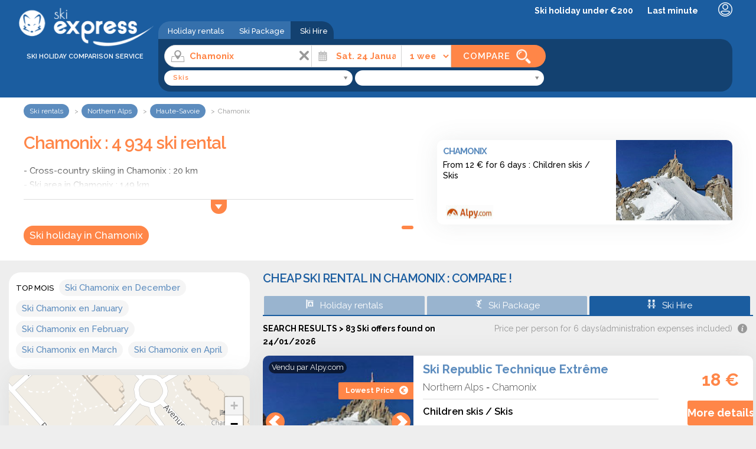

--- FILE ---
content_type: text/html
request_url: https://rentals.ski-express.net/skiing-equipment/chamonix/sta-44.html
body_size: 18042
content:
<!DOCTYPE html>
<html xmlns="http://www.w3.org/1999/xhtml" lang="en">
	<head>
		<title>Ski rental Chamonix > Snowboard rental Chamonix </title>
		<meta name="viewport" content="width=device-width, initial-scale=1, maximum-scale=1, minimum-scale=1, user-scalable=no"/>
		<!--[if IE ]>
		<meta http-equiv="X-UA-Compatible" content="IE=edge,chrome=1">
		<![endif]-->
		<meta name="description" content="Ski rental in Chamonix the cheapest : Grands Montets Sports (Chamonix) > 12 €. Found on our ski rental comparator in Chamonix " />
		<meta http-equiv="content-type" content="text/html;charset=iso-8859-1" />
		<meta name="robots" content="index, follow, noodp" />
		<link rel="canonical" href="https://rentals.ski-express.net/skiing-equipment/chamonix/sta-44.html" />
		<link href="https://www.ski-express.net/css/style.css?v=30.91" rel="stylesheet" type="text/css" media="screen,print"/>

	</head>
	<body itemscope itemtype="http://schema.org/WebPage" >
			            <script type="text/javascript" src="/javascripts/cookieconsent.js"></script>
			<!-- Google Tag Manager -->
			<noscript><iframe src="//www.googletagmanager.com/ns.html?id=GTM-MNQZDZ"
			height="0" width="0" style="display:none;visibility:hidden"></iframe></noscript>
			<script>(function(w,d,s,l,i){w[l]=w[l]||[];w[l].push({'gtm.start':
			new Date().getTime(),event:'gtm.js'});var f=d.getElementsByTagName(s)[0],
			j=d.createElement(s),dl=l!='dataLayer'?'&l='+l:'';j.async=true;j.src=
			'//www.googletagmanager.com/gtm.js?id='+i+dl;f.parentNode.insertBefore(j,f);
			})(window,document,'script','dataLayer','GTM-MNQZDZ');</script>
			<!-- End Google Tag Manager -->
					<div id="fond" class=" haut moteursmall">
		<div class="container-large header">
			<div class="container medium-width">
				<div class="row">
					<div id="logo" class="two columns">
												<a href="https://www.ski-express.net/" title="Ski Express: affordable Ski Holidays"><img width="478" height="145" src="/charte_7/ske-fond-transparent.png"  alt="Ski Express: affordable Ski Holidays"/></a>
												<p>Ski holiday comparison service</p>
					</div>
					<div class="ten columns haut">

<!-- Mobile Bar & Menu Icon -->
<input type="checkbox" class="menu-toggle" id="menu-toggle">
    <a href="https://www.ski-express.net/" class="ndb flashmob" target="_blank"></a>
    <div class="mobile-bar">
		<label for="menu-toggle" class="menu-icon">
				<span></span>
			</label>
</div>
		<div class="row" id="menu">
 		<nav class="twelve columns primary">
				<ul class="row">							<li><a class=" ndb"href="https://chalet.ski-express.net/">Holiday rentals</a></li>
								<li><a class=" ndb"href="https://allinclusive.ski-express.net/">Ski Package</a></li>
		<li ><a href="https://www.ski-express.net/cheap-ski-holidays/ski-holidays-france.html">Ski holiday under €200</a></li>
<li><a href="https://www.ski-express.net/last-minute-ski.html">Last minute</a></li>
<li>                                <div class="boutonsheader">
        <div class="btn-moncompte">
                        <a href="javascript:void(0);" onclick="lancer_compte('');"><img src="/charte_7/user.png" alt="Mon compte" width="24" height="24" /></a>
        </div>
    </div>
    <div id="moncompte">
    </div></li>
				</ul>			</nav>
		</div>

	
	
	<script type="text/javascript">/* <![CDATA[ */var wrd_erreur_date = "Please choose a departure date !"; var wrd_libelle_destination = "Region, resort, accommodation..."; var wrd_2015_js_voir_offre = "see";var wrd_2015_js_erreur_mail = "Error: please fill a valid email address";var wrd_2015_js_voir_toutes_les_offres = "see all offers";var wrd_2015_js_mettre_a_jour_recherche = "Udate search when I move the map";var wrd_2015_js_probleme_chargement = "Loading error, please check your internet connection";/* ]]> */</script>
				
	<div id="moteur" class="moteur moteur_3 row"><!-- debut moteur -->
				<div class="fond1 container medium-width"><!-- debut fond -->
			<div class="tiroirs">
									<div class="tiroir_moteur t_o_1"><span class="off o_1" id="o_1" onclick="javascript:select_moteur(1);return (false);"><img src="https://rentals.ski-express.net/charte_7/picto_1.png" /> Holiday rentals</span></div> 
										<div class="tiroir_moteur t_o_5"><span class="off o_5" id="o_5" onclick="javascript:select_moteur(5);return (false);"><img src="https://rentals.ski-express.net/charte_7/picto_5.png" /> Ski Package</span></div> 
										<div class="tiroir_moteur t_o_3"><span class="on o_3" id="o_3" onclick="javascript:select_moteur(3);return (false);"><img src="https://rentals.ski-express.net/charte_7/picto_3.png" /> Ski Hire</span></div> 
								</div>
		</div>
		<div class="fond2 container medium-width">
            <script type="text/javascript">
                var tabmultiple = [];
            </script>
														<form style="display:none" id="recherche_1" name="recherche_1" onsubmit="return false;" method="get">
									<input type="hidden" name="mode_recherche" value="ajax" />
		<div class="label logomoteur">
			<a href="https://www.ski-express.net/"><img alt="Ski Express: affordable Ski Holidays" width="478" height="145" src="/charte_7/ske-fond-transparent.png" /></a>
			<p>Ski holiday comparison service</p>
		</div>
		<fieldset>
		<div class="label">
			<input class="rechercheexpress deletable x" value="Chamonix"  placeholder="Chamonix" type="text" name="rech" id="rech_1" autocomplete="off" />
					</div>	
		<input type="hidden" class="sw_lat" id="sw_lat_1-0" name="sw_lat" value="" />
		<input type="hidden" class="sw_lgt" id="sw_lgt_1-0" name="sw_lgt" value="" />
		<input type="hidden" class="ne_lat" id="ne_lat_1-0" name="ne_lat" value="" />
		<input type="hidden" class="ne_lgt" id="ne_lgt_1-0" name="ne_lgt" value="" />

		<input type="hidden" class="id_reg" id="id_reg_1-0" name="id_reg" value="" />
		<input type="hidden" class="id_ofr_ref" id="id_ofr_ref_1-0" name="id_ofr_ref" value="" />
		<input type="hidden" class="id_dep" id="id_dep_1-0" name="id_dep" value="" />
		<input type="hidden" class="id_sta" id="id_sta_1-0" name="id_sta" value="44" />
		<input type="hidden" name="id_site_sel" value="7" />
		<input type="hidden" name="id_site_nav" value="1" />
		<input type="hidden" name="id_type_contrat" value="" />
		<input type="hidden" class="maplist" name="maplist" value="list" />
 <div class="label"><!-- debut bloc label -->
<input aria-label="Date" class="date" readonly id="datepicker_1" autocomplete="off" name="datevisible" />
<input type="hidden" class="datebis" id="lesdates_1" name="lesdates" value="2026-01-24" />
<script type="text/javascript">
	var wrd_2015_select_date = 'Date of departure';
	var date_fin_saison_datepicker = '2026, 04, 25';
	var date_debut_saison_datepicker = '2026, 01, 20';
</script>
									</div><!-- fin bloc label -->
									<div class="label"><!-- debut bloc label -->

										<select aria-label="Time" class="duree" id="duree_1" name="id_duree_site">
											<option value="">Time</option>
																						<option value="6" selected="selected">1 week</option>
																						<option value="7">2 weeks</option>
																						<option value="8">week-end</option>
																					</select>
										</div>		
									
									<div class="label"><!-- debut bloc label -->
										<select aria-label="Number of people" class="pers" name="nb_max_log">
											<option value="">Number of people</option>
											<option value="1"  >1</option>
											<option value="2"  >2</option>
											<option value="3"  >3</option>
											<option value="4"  >4</option>
											<option value="5"  >5</option>
											<option value="6"  >6</option>
											<option value="7"  >7</option>
											<option value="8"  >8</option>
											<option value="9"  >9</option>
											<option value="10"  >10</option>
											<option value="11"  >11</option>
											<option value="12"  >12</option>
											<option value="13"  >13</option>
											<option value="14"  >14</option>
											<option value="15"  >15&nbsp;and more</option>
										</select>
									</div><!-- fin bloc label -->	
									<div class="valider">
										<button value="Compare" type="submit">
																						<span>Compare</span>
										</button>
									</div>

        <script type="text/javascript">window.keepfilteropen = true;</script>
    
								<br />
						<div class="label filtres"><!-- debut bloc label -->
							<select aria-label="-- Facilities --" id="mscritere_1" class="critere"  multiple="multiple" name="id_cri_ofr[]">
																<option value="13" >Family ski resort</option>
								<option value="27" >Ski school nearby</option>
								<option value="3" >High altitude ski holidays</option>
								<option value="11" >Next to the slopes</option>
								<option value="98" >Indoor pool</option>
								<option value="19" >Pets permitted</option>
								<option value="4" >Outdoor pool</option>
								<option value="1" >Premium</option>
								<option value="30" >Wifi</option>
								<option value="17" >Car park</option>
								<option value="18" >Disabled access</option>
								<option value="21" >Washing machine</option>
								<option value="12" >Large apartments</option>
								<option value="22" >Housekeeping available</option>
								<option value="23" >Cot available</option>
								<option value="24" >Shops nearby</option>
								<option value="26" >On-site restaurant</option>
								<option value="28" >Sunday to Sunday</option>
								<option value="29" >Sauna / jacuzzi</option>
								<option value="31" >Cleaning included</option>
								<option value="36" >Budget accommodation (1 star)</option>
								<option value="37" >Mid-range accommodation (2 stars)</option>
								<option value="38" >Mid-range accommodation (3 stars)</option>
								<option value="39" >Top of the range accommodation  (4 stars)</option>
								<option value="40" >Top of the range accommodation (5 stars)</option>
							</select> 
													</div><!-- fin bloc label -->		
				
						<div class="label filtres"><!-- debut bloc label -->
										<select aria-label="" id="msformule_1" class="formule"  multiple="multiple" name="id_for[]">
																						<option value="9" >Chalet</option>
											<option value="7" >Holiday club</option>
											<option value="127" >Apartment</option>
										</select> 
												<div class="favoris">
		<img src="https://www.ski-express.net/charte_7/favorite-header.png" alt="" /> My favorites <span class="nb">(0)</span>
		<span class="cpt"></span>
		</div>
		<div class="moncompte">
		<img src="https://www.ski-express.net/charte_7/compte.png" alt="" /> <span>My account</span></a>
		</div>
									</div><!-- fin bloc label -->
				<script type="text/javascript">
            tabmultiple.push({
                id_site_fils: 1,
                wrd_2015_select_formule: 'Type of accommodation ',
                wrd_2015_select_critere: 'Filters'
            });
		</script>
		
									
								</fieldset>
							</form>
														<form style="display:none" id="recherche_5" name="recherche_5" onsubmit="return false;" method="get">
									<input type="hidden" name="mode_recherche" value="ajax" />
		<div class="label logomoteur">
			<a href="https://www.ski-express.net/"><img alt="Ski Express: affordable Ski Holidays" width="478" height="145" src="/charte_7/ske-fond-transparent.png" /></a>
			<p>Ski holiday comparison service</p>
		</div>
		<fieldset>
		<div class="label">
			<input class="rechercheexpress deletable x" value="Chamonix"  placeholder="Chamonix" type="text" name="rech" id="rech_5" autocomplete="off" />
					</div>	
		<input type="hidden" class="sw_lat" id="sw_lat_5-0" name="sw_lat" value="" />
		<input type="hidden" class="sw_lgt" id="sw_lgt_5-0" name="sw_lgt" value="" />
		<input type="hidden" class="ne_lat" id="ne_lat_5-0" name="ne_lat" value="" />
		<input type="hidden" class="ne_lgt" id="ne_lgt_5-0" name="ne_lgt" value="" />

		<input type="hidden" class="id_reg" id="id_reg_5-0" name="id_reg" value="" />
		<input type="hidden" class="id_ofr_ref" id="id_ofr_ref_5-0" name="id_ofr_ref" value="" />
		<input type="hidden" class="id_dep" id="id_dep_5-0" name="id_dep" value="" />
		<input type="hidden" class="id_sta" id="id_sta_5-0" name="id_sta" value="44" />
		<input type="hidden" name="id_site_sel" value="7" />
		<input type="hidden" name="id_site_nav" value="5" />
		<input type="hidden" name="id_type_contrat" value="" />
		<input type="hidden" class="maplist" name="maplist" value="list" />
 <div class="label"><!-- debut bloc label -->
<input aria-label="Date" class="date" readonly id="datepicker_5" autocomplete="off" name="datevisible" />
<input type="hidden" class="datebis" id="lesdates_5" name="lesdates" value="2026-01-24" />
<script type="text/javascript">
	var wrd_2015_select_date = 'Date of departure';
	var date_fin_saison_datepicker = '2026, 04, 25';
	var date_debut_saison_datepicker = '2026, 01, 20';
</script>
									</div><!-- fin bloc label -->
									<div class="label"><!-- debut bloc label -->

										<select aria-label="Time" class="duree" id="duree_5" name="id_duree_site">
											<option value="">Time</option>
																						<option value="6" selected="selected">1 week</option>
																						<option value="7">2 weeks</option>
																						<option value="8">week-end</option>
																					</select>
										</div>		
									
									<div class="label"><!-- debut bloc label -->
										<select aria-label="Number of people" class="pers" name="nb_max_log">
											<option value="">Number of people</option>
											<option value="1"  >1</option>
											<option value="2"  >2</option>
											<option value="3"  >3</option>
											<option value="4"  >4</option>
											<option value="5"  >5</option>
											<option value="6"  >6</option>
											<option value="7"  >7</option>
											<option value="8"  >8</option>
											<option value="9"  >9</option>
											<option value="10"  >10&nbsp;and more</option>
										</select>
									</div><!-- fin bloc label -->	
									<div class="valider">
										<button value="Compare" type="submit">
																						<span>Compare</span>
										</button>
									</div>

        <script type="text/javascript">window.keepfilteropen = true;</script>
    
								<br />
						<div class="label filtres"><!-- debut bloc label -->
							<select aria-label="-- Facilities --" id="mscritere_5" class="critere"  multiple="multiple" name="id_cri_ofr[]">
																<option value="188" >Automatic laundry</option>
								<option value="194" >Baby bed</option>
								<option value="190" >Beside shops</option>
								<option value="192" >Beside ski school</option>
								<option value="185" >Carpark</option>
								<option value="186" >Handicapped persons apt.</option>
								<option value="189" >Housekeeping possible</option>
								<option value="187" >Pet accepted</option>
								<option value="191" >Restaurant</option>
								<option value="193" >Stay available on sunday/sunday</option>
								<option value="169" >Ski in family</option>
								<option value="170" >Ski High</option>
								<option value="171" >Beside the slopes</option>
								<option value="172" >Cottage</option>
								<option value="173" >Low price</option>
								<option value="174" >Swimming pool</option>
								<option value="175" >Standing</option>
								<option value="176" >Children's club</option>
								<option value="181" >Large apartment</option>
								<option value="184" >Hotels + ski package</option>
								<option value="220" >No classified</option>
								<option value="221" >Budget accommodation (1 star)</option>
								<option value="222" >Mid-range accommodation (2 stars)</option>
								<option value="223" >Mid-range accommodation (3 stars)</option>
								<option value="224" >Top of the range accommodation  (4 stars)</option>
								<option value="225" >Top of the range accommodation (5 stars)</option>
							</select> 
													</div><!-- fin bloc label -->		
				
						<div class="label filtres"><!-- debut bloc label -->
										<select aria-label="" id="msformule_5" class="formule"  multiple="multiple" name="id_for[]">
																						<option value="177" >Accommodation+ Ski pass</option>
											<option value="178" >Acc.+ ski pass + ski rentals</option>
											<option value="179" >Acc. + ski pass + meals</option>
											<option value="180" >Acc. + ski pass + ski rental + meals</option>
											<option value="183" >Accommodation+ ski rentals</option>
										</select> 
												<div class="favoris">
		<img src="https://www.ski-express.net/charte_7/favorite-header.png" alt="" /> My favorites <span class="nb">(0)</span>
		<span class="cpt"></span>
		</div>
		<div class="moncompte">
		<img src="https://www.ski-express.net/charte_7/compte.png" alt="" /> <span>My account</span></a>
		</div>
									</div><!-- fin bloc label -->
				<script type="text/javascript">
            tabmultiple.push({
                id_site_fils: 5,
                wrd_2015_select_formule: '',
                wrd_2015_select_critere: 'Filters'
            });
		</script>
		
									
								</fieldset>
							</form>
														<form  id="recherche_3" name="recherche_3" onsubmit="return false;" method="get">
									<input type="hidden" name="mode_recherche" value="ajax" />
		<div class="label logomoteur">
			<a href="https://www.ski-express.net/"><img alt="Ski Express: affordable Ski Holidays" width="478" height="145" src="/charte_7/ske-fond-transparent.png" /></a>
			<p>Ski holiday comparison service</p>
		</div>
		<fieldset>
		<div class="label">
			<input class="rechercheexpress deletable x" value="Chamonix"  placeholder="Chamonix" type="text" name="rech" id="rech_3" autocomplete="off" />
					</div>	
		<input type="hidden" class="sw_lat" id="sw_lat_3-0" name="sw_lat" value="" />
		<input type="hidden" class="sw_lgt" id="sw_lgt_3-0" name="sw_lgt" value="" />
		<input type="hidden" class="ne_lat" id="ne_lat_3-0" name="ne_lat" value="" />
		<input type="hidden" class="ne_lgt" id="ne_lgt_3-0" name="ne_lgt" value="" />

		<input type="hidden" class="id_reg" id="id_reg_3-0" name="id_reg" value="" />
		<input type="hidden" class="id_ofr_ref" id="id_ofr_ref_3-0" name="id_ofr_ref" value="" />
		<input type="hidden" class="id_dep" id="id_dep_3-0" name="id_dep" value="" />
		<input type="hidden" class="id_sta" id="id_sta_3-0" name="id_sta" value="44" />
		<input type="hidden" name="id_site_sel" value="7" />
		<input type="hidden" name="id_site_nav" value="3" />
		<input type="hidden" name="id_type_contrat" value="" />
		<input type="hidden" class="maplist" name="maplist" value="list" />
 <div class="label"><!-- debut bloc label -->
<input aria-label="Date" class="date" readonly id="datepicker_3" autocomplete="off" name="datevisible" />
<input type="hidden" class="datebis" id="lesdates_3" name="lesdates" value="2026-01-24" />
<script type="text/javascript">
	var wrd_2015_select_date = 'Date of departure';
	var date_fin_saison_datepicker = '2026, 04, 25';
	var date_debut_saison_datepicker = '2026, 01, 20';
</script>
									</div><!-- fin bloc label -->
									<div class="label"><!-- debut bloc label -->

										<select aria-label="Time" class="duree" id="duree_3" name="id_duree_site">
											<option value="">Time</option>
																						<option value="6" selected="selected">1 week</option>
																					</select>
										</div>		
									
									<div class="valider">
										<button value="Compare" type="submit">
																						<span>Compare</span>
										</button>
									</div>

        <script type="text/javascript">window.keepfilteropen = true;</script>
    
								<br />
						<div class="label filtres"><!-- debut bloc label -->
							<select aria-label="-- Facilities --" id="mscritere_3" class="critere"  multiple="multiple" name="code_cri_ofr[]">
																<option value="240" >Shoes</option>
								<option value="244" >Shoes + Helmet</option>
								<option value="239"  selected>Skis</option>
								<option value="243" >Skis + helmet</option>
								<option value="241" >Skis + shoes</option>
								<option value="242" >Skis+ shoes + helmet</option>
								<option value="245" >Snowboard</option>
								<option value="247" >Snowboard + helmet</option>
								<option value="246" >Snowboard + shoes</option>
								<option value="248" >Snowboard + shoes + helmet</option>
							</select> 
													</div><!-- fin bloc label -->		
				
						<div class="label filtres"><!-- debut bloc label -->
										<select aria-label="" id="msformule_3" class="formule"  multiple="multiple" name="code_for[]">
																						<option value="235" >Expert skis</option>
											<option value="237" >Competition skis</option>
											<option value="226" >Leisure skis</option>
											<option value="227" >Beginners skis</option>
											<option value="236" >Ladies skis expert</option>
											<option value="228" >Ladies skis</option>
											<option value="230" >Mini-skis</option>
											<option value="232" >Competition children skis</option>
											<option value="231" >Children skis</option>
											<option value="233" >Competition Snowboard</option>
											<option value="229" >Leasure snowboard</option>
											<option value="238" >Children snowboard</option>
										</select> 
												<div class="favoris">
		<img src="https://www.ski-express.net/charte_7/favorite-header.png" alt="" /> My favorites <span class="nb">(0)</span>
		<span class="cpt"></span>
		</div>
		<div class="moncompte">
		<img src="https://www.ski-express.net/charte_7/compte.png" alt="" /> <span>My account</span></a>
		</div>
									</div><!-- fin bloc label -->
				<script type="text/javascript">
            tabmultiple.push({
                id_site_fils: 3,
                wrd_2015_select_formule: '',
                wrd_2015_select_critere: ''
            });
		</script>
		
									
								</fieldset>
							</form>
            <div class="sugg">
                            </div>

						</div>
					</div></div>



                </div>


                </div>
                </div>
                    <div class="container-large highbox textehaut shifthaut hidefiltres ccreduit">
        <div class="container medium-width">
            <div class="ariane"><div class="row"><ul itemscope itemtype="https://schema.org/BreadcrumbList"><li itemprop="itemListElement" itemscope itemtype="https://schema.org/ListItem"><a href="https://rentals.ski-express.net/" itemprop="item"><span itemprop="name">Ski rentals</span><meta itemprop="position" content="1" /></a></li><li itemprop="itemListElement" itemscope itemtype="https://schema.org/ListItem"><a href="https://rentals.ski-express.net/skiing-equipment/northern-alps/reg-9.html" itemprop="item"><span itemprop="name">Northern Alps</span><meta itemprop="position" content="2" /></a></li><li class="last" itemprop="itemListElement" itemscope itemtype="https://schema.org/ListItem"><a href="https://rentals.ski-express.net/skiing-equipment/haute-savoie/dep-74.html" itemprop="item"><span itemprop="name">Haute-Savoie</span><meta itemprop="position" content="3" /></a></li><li itemprop="itemListElement" itemscope itemtype="https://schema.org/ListItem"><span itemprop="name">Chamonix</span><meta itemprop="position" content="4" /></li></ul></div></div>            <div class="texte">

                                                    <h1>Chamonix : 4 934 ski rental</h1>
                

                
                                
                                    <div id="more">


                        - Cross-country skiing in Chamonix : 20 km <br /> - Ski area in Chamonix : 149 km <br /> - Green slopes : 12 &nbsp; Blue slopes : 29 &nbsp; Red slopes : 25 &nbsp; Black slopes : 13 <br /> - Average price of a ski pass in Chamonix for an adult in high season for 6 days: 185 &euro;                        <div class="gradientback"></div>

                    </div>
                
                                    <a href="https://www.ski-express.net/ski-holidays/chamonix/sta-44.html" class="liengauche">
                        Ski holiday in Chamonix                    </a>
                                                                    <a href="#introresultats" class="ancre meilleursprix">
                                            </a>
                                                

            </div>

                        <div class="cc_haut">
                                    <a class="anchor" id="coupdecoeur"></a>
						<div class="coup_coeur" id="cc">																									
	<!-- ######################################################################## -->
															<div class="coeur  row  liendpr" data-dpr="dpr.php:.:id_ofr_mar::4711356:ladate::2026-03-21:id_type_log::55540:id_prd::36014:id_ville_onu_depart::0">
									<div class="descriptif seven columns">

										                                            <div class="titre"><span class="liendpr_vierge">CHAMONIX</span></div>
											<p> From 12 € for 6 days : Children skis / Skis</p>									
																					<div class="bas">
																				<img width="80" height="24" src="https://www.ski-express.net/images/logo_petit_486.jpg" alt="Alpin Resorts" border="0" />																				</div>
									</div>
									<div class="vignette five columns">
										<div class="liendpr_vierge"><img alt=" From 12 € for 6 days : Children skis / Skis" class="lazy" width="300" height="250" data-src="https://www.ski-express.com/images/chamonix-44.jpg" /></div>
										                                    </div>
								</div>							
								<!-- ######################################################################## -->
														</div>                            </div>
            
                    </div>

    </div>
    </div>




<div class="container full-width result">
    <div class="four columns fleft" id="gauche">

                    <div class="row listestations wp listesta">


                                                                    <div>
                        <span class="titre">Top mois</span>
                                                                                                            <a href="https://www.ski-express.net/ski-holidays/chamonix/december/sta-44-12.html" class="">Ski Chamonix en December</a>
                                                                                                                <a href="https://www.ski-express.net/ski-holidays/chamonix/january/sta-44-1.html" class="">Ski Chamonix en January</a>
                                                                                                                <a href="https://www.ski-express.net/ski-holidays/chamonix/february/sta-44-2.html" class="">Ski Chamonix en February</a>
                                                                                                                <a href="https://www.ski-express.net/ski-holidays/chamonix/march/sta-44-3.html" class="hiddenmob">Ski Chamonix en March</a>
                                                                                                                <a href="https://www.ski-express.net/ski-holidays/chamonix/april/sta-44-4.html" class="hiddenmob">Ski Chamonix en April</a>
                                                        <span class="pluslargemob">voir +</span>
                        </div>            </div>
            
        <div id="mapsearch" class="norwd">
            <div class="boxmap"></div>
        </div>
        <div class="boxfloat" class="norwd"></div>
    </div>
    <div class="eight columns fright" id="resultats">
                <div class="row nobg">
            <h1 class="titrelarge first">Cheap ski rental in Chamonix : compare !</h1>
        </div>
        
        

                <div class="row ongletresult">
                            <div class="four columns minimenu "><a href="https://chalet.ski-express.net/ski-resort/chamonix/sta-44.html"><img src="https://rentals.ski-express.net/charte_7/picto_1.png" width="13.5" height="15" alt="" /> Holiday rentals</a></div>
                            <div class="four columns minimenu "><a href="https://allinclusive.ski-express.net/vacation-packages/chamonix/sta-44.html"><img src="https://rentals.ski-express.net/charte_7/picto_5.png" width="13.5" height="15" alt="" /> Ski Package</a></div>
                            <div class="four columns minimenu  selection"><a href="https://rentals.ski-express.net/skiing-equipment/chamonix/sta-44.html"><img src="https://rentals.ski-express.net/charte_7/picto_3.png" width="13.5" height="15" alt="" /> Ski Hire</a></div>
                    </div>
                
	

<a class="anchor" id="introresultats"></a>
<div class="row introresultats">
	<div class="five columns left">
		<b>SEARCH RESULTS > 83 Ski offers found on 24/01/2026</b>
	</div>
	<div class="seven columns right">
						Price per person for 6 days(administration expenses included) <img alt="Info rï¿½sultats" width="16" height="16" src="https://www.ski-express.net/charte_7/info.png" title="" class="bulleinfo" />
	</div>
</div>
	<!-- ######################################################################## -->
<div id="listeresultats">
												<div class="row lignemoteur" id="row_4711356" data-dpr="dpr.php:.:id_ofr_mar::4711356:ladate::2026-01-24:ladate_fin::2026-01-31:duree_ofr_mar_prd::7:id_type_log::55540:id_prd::36006:id_ville_onu_depart::0:form::0" data-id_ofr_mar="4711356" data-id_site="3" data-lat="45.916667" data-nb_max_log="0" data-lgt="6.866667" data-idmrkr="0" data-showmrkr="1" data-err="0" data-cpa="0" data-id_ofr_ref="118951">
															<div class="four columns photo">
						<img width="1024" height="768" alt="Ski Republic Technique Extrême" class="lazy liendpr" data-src="https://www.ski-express.com/images/chamonix-44.jpg">													<div class="bulleinfo">
								Lowest Price								<img alt="Le moins cher" alt="24" width="24" src="https://www.ski-express.net/charte_7/moins-cher.png" />
							</div>
							
												<div class="onglets">
							<img title="Add to favorites" title="Add to favorites" alt="Ajouter aux favoris" class="favorite bubble" id="4711356|36006|0|3|7" src="https://www.ski-express.net/charte_7/favorite.png" />
						</div>
						                                                    <div class="marchand liendpr">
                                                                    Vendu par <span>Alpy.com</span>
                                                            </div>
                        					</div>
					<div class="six columns">
													<h2><span class="ofr_ref liendpr" >Ski Republic Technique Extrême</span></h2>
						
													
			                                    <a class="reg" href="https://rentals.ski-express.net/skiing-equipment/northern-alps/reg-9.html" title="Northern Alps" target="_blank">Northern Alps</a>

            - <a class="sta" href="https://rentals.ski-express.net/skiing-equipment/chamonix/sta-44.html" target="_blank" title="Chamonix">Chamonix</a>

        <br /><span class="ofr_mar">Children skis / Skis<br />									
													</div>
					<div class="two columns droite dpr">
                                                                                                                        <span class="tarif" >18&nbsp;&euro;</span>

                                                                                <div class="valider"><b><span class="liendpr">More details ></span></b></div>
                                                                            											</div>
			</div>
												<div class="row lignemoteur" id="row_4711144" data-dpr="dpr.php:.:id_ofr_mar::4711144:ladate::2026-01-24:ladate_fin::2026-01-31:duree_ofr_mar_prd::7:id_type_log::55540:id_prd::36006:id_ville_onu_depart::0:form::0" data-id_ofr_mar="4711144" data-id_site="3" data-lat="45.916667" data-nb_max_log="0" data-lgt="6.866667" data-idmrkr="0" data-showmrkr="0" data-err="0" data-cpa="0" data-id_ofr_ref="118780">
															<div class="four columns photo">
						<img width="1024" height="768" alt="Cham'sport Aiguille du Midi" class="lazy liendpr" data-src="https://www.ski-express.com/images/chamonix-44.jpg">							
												<div class="onglets">
							<img title="Add to favorites" title="Add to favorites" alt="Ajouter aux favoris" class="favorite bubble" id="4711144|36006|0|3|7" src="https://www.ski-express.net/charte_7/favorite.png" />
						</div>
						                                                    <div class="marchand liendpr">
                                                                    Vendu par <span>Alpy.com</span>
                                                            </div>
                        					</div>
					<div class="six columns">
													<h2><span class="ofr_ref liendpr" >Cham'sport Aiguille du Midi</span></h2>
						
													
			                                    <a class="reg" href="https://rentals.ski-express.net/skiing-equipment/northern-alps/reg-9.html" title="Northern Alps" target="_blank">Northern Alps</a>

            - <a class="sta" href="https://rentals.ski-express.net/skiing-equipment/chamonix/sta-44.html" target="_blank" title="Chamonix">Chamonix</a>

        <br /><span class="ofr_mar">Children skis / Skis<br />									
													</div>
					<div class="two columns droite dpr">
                                                                                                                        <span class="tarif" >33&nbsp;&euro;</span>

                                                                                <div class="valider"><b><span class="liendpr">More details ></span></b></div>
                                                                            											</div>
			</div>
												<div class="row lignemoteur" id="row_5459682" data-dpr="dpr.php:.:id_ofr_mar::5459682:ladate::2026-01-24:ladate_fin::2026-01-31:duree_ofr_mar_prd::7:id_type_log::55540:id_prd::36006:id_ville_onu_depart::0:form::0" data-id_ofr_mar="5459682" data-id_site="3" data-lat="45.916667" data-nb_max_log="0" data-lgt="6.866667" data-idmrkr="0" data-showmrkr="0" data-err="0" data-cpa="0" data-id_ofr_ref="122564">
															<div class="four columns photo">
						<img width="1024" height="768" alt="Cham'Sport Michel Croz" class="lazy liendpr" data-src="https://www.ski-express.com/images/chamonix-44.jpg">							
												<div class="onglets">
							<img title="Add to favorites" title="Add to favorites" alt="Ajouter aux favoris" class="favorite bubble" id="5459682|36006|0|3|7" src="https://www.ski-express.net/charte_7/favorite.png" />
						</div>
						                                                    <div class="marchand liendpr">
                                                                    Vendu par <span>Alpy.com</span>
                                                            </div>
                        					</div>
					<div class="six columns">
													<h2><span class="ofr_ref liendpr" >Cham'Sport Michel Croz</span></h2>
						
													
			                                    <a class="reg" href="https://rentals.ski-express.net/skiing-equipment/northern-alps/reg-9.html" title="Northern Alps" target="_blank">Northern Alps</a>

            - <a class="sta" href="https://rentals.ski-express.net/skiing-equipment/chamonix/sta-44.html" target="_blank" title="Chamonix">Chamonix</a>

        <br /><span class="ofr_mar">Children skis / Skis<br />									
													</div>
					<div class="two columns droite dpr">
                                                                                                                        <span class="tarif" >33&nbsp;&euro;</span>

                                                                                <div class="valider"><b><span class="liendpr">More details ></span></b></div>
                                                                            											</div>
			</div>
												<div class="row lignemoteur" id="row_4711432" data-dpr="dpr.php:.:id_ofr_mar::4711432:ladate::2026-01-24:ladate_fin::2026-01-31:duree_ofr_mar_prd::7:id_type_log::55540:id_prd::36006:id_ville_onu_depart::0:form::0" data-id_ofr_mar="4711432" data-id_site="3" data-lat="45.916667" data-nb_max_log="0" data-lgt="6.866667" data-idmrkr="0" data-showmrkr="0" data-err="0" data-cpa="0" data-id_ofr_ref="119004">
															<div class="four columns photo">
						<img width="1024" height="768" alt="Cham'sport Mummery Le Paradis" class="lazy liendpr" data-src="https://www.ski-express.com/images/chamonix-44.jpg">							
												<div class="onglets">
							<img title="Add to favorites" title="Add to favorites" alt="Ajouter aux favoris" class="favorite bubble" id="4711432|36006|0|3|7" src="https://www.ski-express.net/charte_7/favorite.png" />
						</div>
						                                                    <div class="marchand liendpr">
                                                                    Vendu par <span>Alpy.com</span>
                                                            </div>
                        					</div>
					<div class="six columns">
													<h2><span class="ofr_ref liendpr" >Cham'sport Mummery Le Paradis</span></h2>
						
													
			                                    <a class="reg" href="https://rentals.ski-express.net/skiing-equipment/northern-alps/reg-9.html" title="Northern Alps" target="_blank">Northern Alps</a>

            - <a class="sta" href="https://rentals.ski-express.net/skiing-equipment/chamonix/sta-44.html" target="_blank" title="Chamonix">Chamonix</a>

        <br /><span class="ofr_mar">Children skis / Skis<br />									
													</div>
					<div class="two columns droite dpr">
                                                                                                                        <span class="tarif" >33&nbsp;&euro;</span>

                                                                                <div class="valider"><b><span class="liendpr">More details ></span></b></div>
                                                                            											</div>
			</div>
												<div class="row lignemoteur" id="row_4711308" data-dpr="dpr.php:.:id_ofr_mar::4711308:ladate::2026-01-24:ladate_fin::2026-01-31:duree_ofr_mar_prd::7:id_type_log::55540:id_prd::36006:id_ville_onu_depart::0:form::0" data-id_ofr_mar="4711308" data-id_site="3" data-lat="45.916667" data-nb_max_log="0" data-lgt="6.866667" data-idmrkr="0" data-showmrkr="0" data-err="0" data-cpa="0" data-id_ofr_ref="118892">
															<div class="four columns photo">
						<img width="1024" height="768" alt="Cham'sports La Ginabelle Centre Centre" class="lazy liendpr" data-src="https://www.ski-express.com/images/chamonix-44.jpg">							
												<div class="onglets">
							<img title="Add to favorites" title="Add to favorites" alt="Ajouter aux favoris" class="favorite bubble" id="4711308|36006|0|3|7" src="https://www.ski-express.net/charte_7/favorite.png" />
						</div>
						                                                    <div class="marchand liendpr">
                                                                    Vendu par <span>Alpy.com</span>
                                                            </div>
                        					</div>
					<div class="six columns">
													<h2><span class="ofr_ref liendpr" >Cham'sports La Ginabelle Centre Centre</span></h2>
						
													
			                                    <a class="reg" href="https://rentals.ski-express.net/skiing-equipment/northern-alps/reg-9.html" title="Northern Alps" target="_blank">Northern Alps</a>

            - <a class="sta" href="https://rentals.ski-express.net/skiing-equipment/chamonix/sta-44.html" target="_blank" title="Chamonix">Chamonix</a>

        <br /><span class="ofr_mar">Children skis / Skis<br />									
													</div>
					<div class="two columns droite dpr">
                                                                                                                        <span class="tarif" >33&nbsp;&euro;</span>

                                                                                <div class="valider"><b><span class="liendpr">More details ></span></b></div>
                                                                            											</div>
			</div>
									<div id="materielski"></div>
												<div class="row lignemoteur" id="row_4711310" data-dpr="dpr.php:.:id_ofr_mar::4711310:ladate::2026-01-24:ladate_fin::2026-01-31:duree_ofr_mar_prd::7:id_type_log::55540:id_prd::36006:id_ville_onu_depart::0:form::0" data-id_ofr_mar="4711310" data-id_site="3" data-lat="45.916667" data-nb_max_log="0" data-lgt="6.866667" data-idmrkr="0" data-showmrkr="0" data-err="0" data-cpa="0" data-id_ofr_ref="118893">
															<div class="four columns photo">
						<img width="1024" height="768" alt="Cham'sports Savoy" class="lazy liendpr" data-src="https://www.ski-express.com/images/chamonix-44.jpg">							
												<div class="onglets">
							<img title="Add to favorites" title="Add to favorites" alt="Ajouter aux favoris" class="favorite bubble" id="4711310|36006|0|3|7" src="https://www.ski-express.net/charte_7/favorite.png" />
						</div>
						                                                    <div class="marchand liendpr">
                                                                    Vendu par <span>Alpy.com</span>
                                                            </div>
                        					</div>
					<div class="six columns">
													<h2><span class="ofr_ref liendpr" >Cham'sports Savoy</span></h2>
						
													
			                                    <a class="reg" href="https://rentals.ski-express.net/skiing-equipment/northern-alps/reg-9.html" title="Northern Alps" target="_blank">Northern Alps</a>

            - <a class="sta" href="https://rentals.ski-express.net/skiing-equipment/chamonix/sta-44.html" target="_blank" title="Chamonix">Chamonix</a>

        <br /><span class="ofr_mar">Children skis / Skis<br />									
													</div>
					<div class="two columns droite dpr">
                                                                                                                        <span class="tarif" >33&nbsp;&euro;</span>

                                                                                <div class="valider"><b><span class="liendpr">More details ></span></b></div>
                                                                            											</div>
			</div>
												<div class="row lignemoteur" id="row_4711132" data-dpr="dpr.php:.:id_ofr_mar::4711132:ladate::2026-01-24:ladate_fin::2026-01-31:duree_ofr_mar_prd::7:id_type_log::55540:id_prd::36006:id_ville_onu_depart::0:form::0" data-id_ofr_mar="4711132" data-id_site="3" data-lat="45.916667" data-nb_max_log="0" data-lgt="6.866667" data-idmrkr="0" data-showmrkr="0" data-err="0" data-cpa="0" data-id_ofr_ref="118774">
															<div class="four columns photo">
						<img width="1024" height="768" alt="Location des Planards" class="lazy liendpr" data-src="https://www.ski-express.com/images/chamonix-44.jpg">							
												<div class="onglets">
							<img title="Add to favorites" title="Add to favorites" alt="Ajouter aux favoris" class="favorite bubble" id="4711132|36006|0|3|7" src="https://www.ski-express.net/charte_7/favorite.png" />
						</div>
						                                                    <div class="marchand liendpr">
                                                                    Vendu par <span>Alpy.com</span>
                                                            </div>
                        					</div>
					<div class="six columns">
													<h2><span class="ofr_ref liendpr" >Location des Planards</span></h2>
						
													
			                                    <a class="reg" href="https://rentals.ski-express.net/skiing-equipment/northern-alps/reg-9.html" title="Northern Alps" target="_blank">Northern Alps</a>

            - <a class="sta" href="https://rentals.ski-express.net/skiing-equipment/chamonix/sta-44.html" target="_blank" title="Chamonix">Chamonix</a>

        <br /><span class="ofr_mar">Children skis / Skis<br />									
													</div>
					<div class="two columns droite dpr">
                                                                                                                        <span class="tarif" >33&nbsp;&euro;</span>

                                                                                <div class="valider"><b><span class="liendpr">More details ></span></b></div>
                                                                            											</div>
			</div>
												<div class="row lignemoteur" id="row_4439858" data-dpr="dpr.php:.:id_ofr_mar::4439858:ladate::2026-01-24:ladate_fin::2026-01-31:duree_ofr_mar_prd::7:id_type_log::57301:id_prd::36006:id_ville_onu_depart::0:form::0" data-id_ofr_mar="4439858" data-id_site="3" data-lat="45.916667" data-nb_max_log="0" data-lgt="6.866667" data-idmrkr="0" data-showmrkr="0" data-err="0" data-cpa="0" data-id_ofr_ref="121507">
															<div class="four columns photo">
						<img width="1024" height="768" alt="Balme Sports" class="lazy liendpr" data-src="https://www.ski-express.com/images/chamonix-44.jpg">							
												<div class="onglets">
							<img title="Add to favorites" title="Add to favorites" alt="Ajouter aux favoris" class="favorite bubble" id="4439858|36006|0|3|7" src="https://www.ski-express.net/charte_7/favorite.png" />
						</div>
						                                                    <div class="marchand liendpr">
                                                                    Vendu par <span>Skiset</span>
                                                            </div>
                        					</div>
					<div class="six columns">
													<h2><span class="ofr_ref liendpr" >Balme Sports</span></h2>
						
													
			                                    <a class="reg" href="https://rentals.ski-express.net/skiing-equipment/northern-alps/reg-9.html" title="Northern Alps" target="_blank">Northern Alps</a>

            - <a class="sta" href="https://rentals.ski-express.net/skiing-equipment/chamonix/sta-44.html" target="_blank" title="Chamonix">Chamonix</a>

        <br /><span class="ofr_mar">Skis<br />									
													</div>
					<div class="two columns droite dpr">
                                                                                                                        <span class="tarif" >41&nbsp;&euro;</span>

                                                                                <div class="valider"><b><span class="liendpr">More details ></span></b></div>
                                                                            											</div>
			</div>
												<div class="row lignemoteur" id="row_4433758" data-dpr="dpr.php:.:id_ofr_mar::4433758:ladate::2026-01-24:ladate_fin::2026-01-31:duree_ofr_mar_prd::7:id_type_log::57301:id_prd::36006:id_ville_onu_depart::0:form::0" data-id_ofr_mar="4433758" data-id_site="3" data-lat="45.916667" data-nb_max_log="0" data-lgt="6.866667" data-idmrkr="0" data-showmrkr="0" data-err="0" data-cpa="0" data-id_ofr_ref="121346">
															<div class="four columns photo">
						<img width="1024" height="768" alt="Grands Montets Sports" class="lazy liendpr" data-src="https://www.ski-express.com/images/chamonix-44.jpg">							
												<div class="onglets">
							<img title="Add to favorites" title="Add to favorites" alt="Ajouter aux favoris" class="favorite bubble" id="4433758|36006|0|3|7" src="https://www.ski-express.net/charte_7/favorite.png" />
						</div>
						                                                    <div class="marchand liendpr">
                                                                    Vendu par <span>Skiset</span>
                                                            </div>
                        					</div>
					<div class="six columns">
													<h2><span class="ofr_ref liendpr" >Grands Montets Sports</span></h2>
						
													
			                                    <a class="reg" href="https://rentals.ski-express.net/skiing-equipment/northern-alps/reg-9.html" title="Northern Alps" target="_blank">Northern Alps</a>

            - <a class="sta" href="https://rentals.ski-express.net/skiing-equipment/chamonix/sta-44.html" target="_blank" title="Chamonix">Chamonix</a>

        <br /><span class="ofr_mar">Skis<br />									
													</div>
					<div class="two columns droite dpr">
                                                                                                                        <span class="tarif" >41&nbsp;&euro;</span>

                                                                                <div class="valider"><b><span class="liendpr">More details ></span></b></div>
                                                                            											</div>
			</div>
												<div class="row lignemoteur" id="row_4711240" data-dpr="dpr.php:.:id_ofr_mar::4711240:ladate::2026-01-24:ladate_fin::2026-01-31:duree_ofr_mar_prd::7:id_type_log::55540:id_prd::36006:id_ville_onu_depart::0:form::0" data-id_ofr_mar="4711240" data-id_site="3" data-lat="45.916667" data-nb_max_log="0" data-lgt="6.866667" data-idmrkr="0" data-showmrkr="0" data-err="0" data-cpa="0" data-id_ofr_ref="118846">
															<div class="four columns photo">
						<img width="1024" height="768" alt="4810 By Pitte" class="lazy liendpr" data-src="https://www.ski-express.com/images/chamonix-44.jpg">							
												<div class="onglets">
							<img title="Add to favorites" title="Add to favorites" alt="Ajouter aux favoris" class="favorite bubble" id="4711240|36006|0|3|7" src="https://www.ski-express.net/charte_7/favorite.png" />
						</div>
						                                                    <div class="marchand liendpr">
                                                                    Vendu par <span>Alpy.com</span>
                                                            </div>
                        					</div>
					<div class="six columns">
													<h2><span class="ofr_ref liendpr" >4810 By Pitte</span></h2>
						
													
			                                    <a class="reg" href="https://rentals.ski-express.net/skiing-equipment/northern-alps/reg-9.html" title="Northern Alps" target="_blank">Northern Alps</a>

            - <a class="sta" href="https://rentals.ski-express.net/skiing-equipment/chamonix/sta-44.html" target="_blank" title="Chamonix">Chamonix</a>

        <br /><span class="ofr_mar">Children skis / Skis<br />									
													</div>
					<div class="two columns droite dpr">
                                                                                                                        <span class="tarif" >47&nbsp;&euro;</span>

                                                                                <div class="valider"><b><span class="liendpr">More details ></span></b></div>
                                                                            											</div>
			</div>
												<div class="row lignemoteur" id="row_4439891" data-dpr="dpr.php:.:id_ofr_mar::4439891:ladate::2026-01-24:ladate_fin::2026-01-31:duree_ofr_mar_prd::7:id_type_log::54737:id_prd::36006:id_ville_onu_depart::0:form::0" data-id_ofr_mar="4439891" data-id_site="3" data-lat="45.916667" data-nb_max_log="0" data-lgt="6.866667" data-idmrkr="0" data-showmrkr="0" data-err="0" data-cpa="0" data-id_ofr_ref="121507">
															<div class="four columns photo">
						<img width="1024" height="768" alt="Balme Sports" class="lazy liendpr" data-src="https://www.ski-express.com/images/chamonix-44.jpg">							
												<div class="onglets">
							<img title="Add to favorites" title="Add to favorites" alt="Ajouter aux favoris" class="favorite bubble" id="4439891|36006|0|3|7" src="https://www.ski-express.net/charte_7/favorite.png" />
						</div>
						                                                    <div class="marchand liendpr">
                                                                    Vendu par <span>Skiset</span>
                                                            </div>
                        					</div>
					<div class="six columns">
													<h2><span class="ofr_ref liendpr" >Balme Sports</span></h2>
						
													
			                                    <a class="reg" href="https://rentals.ski-express.net/skiing-equipment/northern-alps/reg-9.html" title="Northern Alps" target="_blank">Northern Alps</a>

            - <a class="sta" href="https://rentals.ski-express.net/skiing-equipment/chamonix/sta-44.html" target="_blank" title="Chamonix">Chamonix</a>

        <br /><span class="ofr_mar">Competition skis / Skis<br />									
													</div>
					<div class="two columns droite dpr">
                                                                                                                        <span class="tarif" >54&nbsp;&euro;</span>

                                                                                <div class="valider"><b><span class="liendpr">More details ></span></b></div>
                                                                            											</div>
			</div>
												<div class="row lignemoteur" id="row_4433791" data-dpr="dpr.php:.:id_ofr_mar::4433791:ladate::2026-01-24:ladate_fin::2026-01-31:duree_ofr_mar_prd::7:id_type_log::54737:id_prd::36006:id_ville_onu_depart::0:form::0" data-id_ofr_mar="4433791" data-id_site="3" data-lat="45.916667" data-nb_max_log="0" data-lgt="6.866667" data-idmrkr="0" data-showmrkr="0" data-err="0" data-cpa="0" data-id_ofr_ref="121346">
															<div class="four columns photo">
						<img width="1024" height="768" alt="Grands Montets Sports" class="lazy liendpr" data-src="https://www.ski-express.com/images/chamonix-44.jpg">							
												<div class="onglets">
							<img title="Add to favorites" title="Add to favorites" alt="Ajouter aux favoris" class="favorite bubble" id="4433791|36006|0|3|7" src="https://www.ski-express.net/charte_7/favorite.png" />
						</div>
						                                                    <div class="marchand liendpr">
                                                                    Vendu par <span>Skiset</span>
                                                            </div>
                        					</div>
					<div class="six columns">
													<h2><span class="ofr_ref liendpr" >Grands Montets Sports</span></h2>
						
													
			                                    <a class="reg" href="https://rentals.ski-express.net/skiing-equipment/northern-alps/reg-9.html" title="Northern Alps" target="_blank">Northern Alps</a>

            - <a class="sta" href="https://rentals.ski-express.net/skiing-equipment/chamonix/sta-44.html" target="_blank" title="Chamonix">Chamonix</a>

        <br /><span class="ofr_mar">Competition skis / Skis<br />									
													</div>
					<div class="two columns droite dpr">
                                                                                                                        <span class="tarif" >54&nbsp;&euro;</span>

                                                                                <div class="valider"><b><span class="liendpr">More details ></span></b></div>
                                                                            											</div>
			</div>
												<div class="row lignemoteur" id="row_4440631" data-dpr="dpr.php:.:id_ofr_mar::4440631:ladate::2026-01-24:ladate_fin::2026-01-31:duree_ofr_mar_prd::7:id_type_log::57301:id_prd::36006:id_ville_onu_depart::0:form::0" data-id_ofr_mar="4440631" data-id_site="3" data-lat="45.916667" data-nb_max_log="0" data-lgt="6.866667" data-idmrkr="0" data-showmrkr="0" data-err="0" data-cpa="0" data-id_ofr_ref="121528">
															<div class="four columns photo">
						<img width="1024" height="768" alt="Skiset Aiguille du Midi" class="lazy liendpr" data-src="https://www.ski-express.com/images/chamonix-44.jpg">							
												<div class="onglets">
							<img title="Add to favorites" title="Add to favorites" alt="Ajouter aux favoris" class="favorite bubble" id="4440631|36006|0|3|7" src="https://www.ski-express.net/charte_7/favorite.png" />
						</div>
						                                                    <div class="marchand liendpr">
                                                                    Vendu par <span>Skiset</span>
                                                            </div>
                        					</div>
					<div class="six columns">
													<h2><span class="ofr_ref liendpr" >Skiset Aiguille du Midi</span></h2>
						
													
			                                    <a class="reg" href="https://rentals.ski-express.net/skiing-equipment/northern-alps/reg-9.html" title="Northern Alps" target="_blank">Northern Alps</a>

            - <a class="sta" href="https://rentals.ski-express.net/skiing-equipment/chamonix/sta-44.html" target="_blank" title="Chamonix">Chamonix</a>

        <br /><span class="ofr_mar">Skis<br />									
													</div>
					<div class="two columns droite dpr">
                                                                                                                        <span class="tarif" >60&nbsp;&euro;</span>

                                                                                <div class="valider"><b><span class="liendpr">More details ></span></b></div>
                                                                            											</div>
			</div>
												<div class="row lignemoteur" id="row_4440666" data-dpr="dpr.php:.:id_ofr_mar::4440666:ladate::2026-01-24:ladate_fin::2026-01-31:duree_ofr_mar_prd::7:id_type_log::57301:id_prd::36006:id_ville_onu_depart::0:form::0" data-id_ofr_mar="4440666" data-id_site="3" data-lat="45.916667" data-nb_max_log="0" data-lgt="6.866667" data-idmrkr="0" data-showmrkr="0" data-err="0" data-cpa="0" data-id_ofr_ref="121529">
															<div class="four columns photo">
						<img width="1024" height="768" alt="Skiset Excelsior" class="lazy liendpr" data-src="https://www.ski-express.com/images/chamonix-44.jpg">							
												<div class="onglets">
							<img title="Add to favorites" title="Add to favorites" alt="Ajouter aux favoris" class="favorite bubble" id="4440666|36006|0|3|7" src="https://www.ski-express.net/charte_7/favorite.png" />
						</div>
						                                                    <div class="marchand liendpr">
                                                                    Vendu par <span>Skiset</span>
                                                            </div>
                        					</div>
					<div class="six columns">
													<h2><span class="ofr_ref liendpr" >Skiset Excelsior</span></h2>
						
													
			                                    <a class="reg" href="https://rentals.ski-express.net/skiing-equipment/northern-alps/reg-9.html" title="Northern Alps" target="_blank">Northern Alps</a>

            - <a class="sta" href="https://rentals.ski-express.net/skiing-equipment/chamonix/sta-44.html" target="_blank" title="Chamonix">Chamonix</a>

        <br /><span class="ofr_mar">Skis<br />									
													</div>
					<div class="two columns droite dpr">
                                                                                                                        <span class="tarif" >60&nbsp;&euro;</span>

                                                                                <div class="valider"><b><span class="liendpr">More details ></span></b></div>
                                                                            											</div>
			</div>
												<div class="row lignemoteur" id="row_4440599" data-dpr="dpr.php:.:id_ofr_mar::4440599:ladate::2026-01-24:ladate_fin::2026-01-31:duree_ofr_mar_prd::7:id_type_log::57301:id_prd::36006:id_ville_onu_depart::0:form::0" data-id_ofr_mar="4440599" data-id_site="3" data-lat="45.916667" data-nb_max_log="0" data-lgt="6.866667" data-idmrkr="0" data-showmrkr="0" data-err="0" data-cpa="0" data-id_ofr_ref="121527">
															<div class="four columns photo">
						<img width="1024" height="768" alt="Skiset Ginabelle Centre" class="lazy liendpr" data-src="https://www.ski-express.com/images/chamonix-44.jpg">							
												<div class="onglets">
							<img title="Add to favorites" title="Add to favorites" alt="Ajouter aux favoris" class="favorite bubble" id="4440599|36006|0|3|7" src="https://www.ski-express.net/charte_7/favorite.png" />
						</div>
						                                                    <div class="marchand liendpr">
                                                                    Vendu par <span>Skiset</span>
                                                            </div>
                        					</div>
					<div class="six columns">
													<h2><span class="ofr_ref liendpr" >Skiset Ginabelle Centre</span></h2>
						
													
			                                    <a class="reg" href="https://rentals.ski-express.net/skiing-equipment/northern-alps/reg-9.html" title="Northern Alps" target="_blank">Northern Alps</a>

            - <a class="sta" href="https://rentals.ski-express.net/skiing-equipment/chamonix/sta-44.html" target="_blank" title="Chamonix">Chamonix</a>

        <br /><span class="ofr_mar">Skis<br />									
													</div>
					<div class="two columns droite dpr">
                                                                                                                        <span class="tarif" >60&nbsp;&euro;</span>

                                                                                <div class="valider"><b><span class="liendpr">More details ></span></b></div>
                                                                            											</div>
			</div>
												<div class="row lignemoteur" id="row_4440576" data-dpr="dpr.php:.:id_ofr_mar::4440576:ladate::2026-01-24:ladate_fin::2026-01-31:duree_ofr_mar_prd::7:id_type_log::57301:id_prd::36006:id_ville_onu_depart::0:form::0" data-id_ofr_mar="4440576" data-id_site="3" data-lat="45.916667" data-nb_max_log="0" data-lgt="6.866667" data-idmrkr="0" data-showmrkr="0" data-err="0" data-cpa="0" data-id_ofr_ref="121526">
															<div class="four columns photo">
						<img width="1024" height="768" alt="Proshop Folie Douce Hôtel" class="lazy liendpr" data-src="https://www.ski-express.com/images/chamonix-44.jpg">							
												<div class="onglets">
							<img title="Add to favorites" title="Add to favorites" alt="Ajouter aux favoris" class="favorite bubble" id="4440576|36006|0|3|7" src="https://www.ski-express.net/charte_7/favorite.png" />
						</div>
						                                                    <div class="marchand liendpr">
                                                                    Vendu par <span>Skiset</span>
                                                            </div>
                        					</div>
					<div class="six columns">
													<h2><span class="ofr_ref liendpr" >Proshop Folie Douce Hôtel</span></h2>
						
													
			                                    <a class="reg" href="https://rentals.ski-express.net/skiing-equipment/northern-alps/reg-9.html" title="Northern Alps" target="_blank">Northern Alps</a>

            - <a class="sta" href="https://rentals.ski-express.net/skiing-equipment/chamonix/sta-44.html" target="_blank" title="Chamonix">Chamonix</a>

        <br /><span class="ofr_mar">Skis<br />									
													</div>
					<div class="two columns droite dpr">
                                                                                                                        <span class="tarif" >62&nbsp;&euro;</span>

                                                                                <div class="valider"><b><span class="liendpr">More details ></span></b></div>
                                                                            											</div>
			</div>
												<div class="row lignemoteur" id="row_4711355" data-dpr="dpr.php:.:id_ofr_mar::4711355:ladate::2026-01-24:ladate_fin::2026-01-31:duree_ofr_mar_prd::7:id_type_log::56011:id_prd::36006:id_ville_onu_depart::0:form::0" data-id_ofr_mar="4711355" data-id_site="3" data-lat="45.916667" data-nb_max_log="0" data-lgt="6.866667" data-idmrkr="0" data-showmrkr="0" data-err="0" data-cpa="0" data-id_ofr_ref="118951">
															<div class="four columns photo">
						<img width="1024" height="768" alt="Ski Republic Technique Extrême" class="lazy liendpr" data-src="https://www.ski-express.com/images/chamonix-44.jpg">							
												<div class="onglets">
							<img title="Add to favorites" title="Add to favorites" alt="Ajouter aux favoris" class="favorite bubble" id="4711355|36006|0|3|7" src="https://www.ski-express.net/charte_7/favorite.png" />
						</div>
						                                                    <div class="marchand liendpr">
                                                                    Vendu par <span>Alpy.com</span>
                                                            </div>
                        					</div>
					<div class="six columns">
													<h2><span class="ofr_ref liendpr" >Ski Republic Technique Extrême</span></h2>
						
													
			                                    <a class="reg" href="https://rentals.ski-express.net/skiing-equipment/northern-alps/reg-9.html" title="Northern Alps" target="_blank">Northern Alps</a>

            - <a class="sta" href="https://rentals.ski-express.net/skiing-equipment/chamonix/sta-44.html" target="_blank" title="Chamonix">Chamonix</a>

        <br /><span class="ofr_mar">Leisure skis / Skis<br />									
													</div>
					<div class="two columns droite dpr">
                                                                                                                        <span class="tarif" >63&nbsp;&euro;</span>

                                                                                <div class="valider"><b><span class="liendpr">More details ></span></b></div>
                                                                            											</div>
			</div>
												<div class="row lignemoteur" id="row_4440663" data-dpr="dpr.php:.:id_ofr_mar::4440663:ladate::2026-01-24:ladate_fin::2026-01-31:duree_ofr_mar_prd::7:id_type_log::54737:id_prd::36006:id_ville_onu_depart::0:form::0" data-id_ofr_mar="4440663" data-id_site="3" data-lat="45.916667" data-nb_max_log="0" data-lgt="6.866667" data-idmrkr="0" data-showmrkr="0" data-err="0" data-cpa="0" data-id_ofr_ref="121528">
															<div class="four columns photo">
						<img width="1024" height="768" alt="Skiset Aiguille du Midi" class="lazy liendpr" data-src="https://www.ski-express.com/images/chamonix-44.jpg">							
												<div class="onglets">
							<img title="Add to favorites" title="Add to favorites" alt="Ajouter aux favoris" class="favorite bubble" id="4440663|36006|0|3|7" src="https://www.ski-express.net/charte_7/favorite.png" />
						</div>
						                                                    <div class="marchand liendpr">
                                                                    Vendu par <span>Skiset</span>
                                                            </div>
                        					</div>
					<div class="six columns">
													<h2><span class="ofr_ref liendpr" >Skiset Aiguille du Midi</span></h2>
						
													
			                                    <a class="reg" href="https://rentals.ski-express.net/skiing-equipment/northern-alps/reg-9.html" title="Northern Alps" target="_blank">Northern Alps</a>

            - <a class="sta" href="https://rentals.ski-express.net/skiing-equipment/chamonix/sta-44.html" target="_blank" title="Chamonix">Chamonix</a>

        <br /><span class="ofr_mar">Competition skis / Skis<br />									
													</div>
					<div class="two columns droite dpr">
                                                                                                                        <span class="tarif" >69&nbsp;&euro;</span>

                                                                                <div class="valider"><b><span class="liendpr">More details ></span></b></div>
                                                                            											</div>
			</div>
												<div class="row lignemoteur" id="row_4440698" data-dpr="dpr.php:.:id_ofr_mar::4440698:ladate::2026-01-24:ladate_fin::2026-01-31:duree_ofr_mar_prd::7:id_type_log::54737:id_prd::36006:id_ville_onu_depart::0:form::0" data-id_ofr_mar="4440698" data-id_site="3" data-lat="45.916667" data-nb_max_log="0" data-lgt="6.866667" data-idmrkr="0" data-showmrkr="0" data-err="0" data-cpa="0" data-id_ofr_ref="121529">
															<div class="four columns photo">
						<img width="1024" height="768" alt="Skiset Excelsior" class="lazy liendpr" data-src="https://www.ski-express.com/images/chamonix-44.jpg">							
												<div class="onglets">
							<img title="Add to favorites" title="Add to favorites" alt="Ajouter aux favoris" class="favorite bubble" id="4440698|36006|0|3|7" src="https://www.ski-express.net/charte_7/favorite.png" />
						</div>
						                                                    <div class="marchand liendpr">
                                                                    Vendu par <span>Skiset</span>
                                                            </div>
                        					</div>
					<div class="six columns">
													<h2><span class="ofr_ref liendpr" >Skiset Excelsior</span></h2>
						
													
			                                    <a class="reg" href="https://rentals.ski-express.net/skiing-equipment/northern-alps/reg-9.html" title="Northern Alps" target="_blank">Northern Alps</a>

            - <a class="sta" href="https://rentals.ski-express.net/skiing-equipment/chamonix/sta-44.html" target="_blank" title="Chamonix">Chamonix</a>

        <br /><span class="ofr_mar">Competition skis / Skis<br />									
													</div>
					<div class="two columns droite dpr">
                                                                                                                        <span class="tarif" >69&nbsp;&euro;</span>

                                                                                <div class="valider"><b><span class="liendpr">More details ></span></b></div>
                                                                            											</div>
			</div>
												<div class="row lignemoteur" id="row_4440628" data-dpr="dpr.php:.:id_ofr_mar::4440628:ladate::2026-01-24:ladate_fin::2026-01-31:duree_ofr_mar_prd::7:id_type_log::54737:id_prd::36006:id_ville_onu_depart::0:form::0" data-id_ofr_mar="4440628" data-id_site="3" data-lat="45.916667" data-nb_max_log="0" data-lgt="6.866667" data-idmrkr="0" data-showmrkr="0" data-err="0" data-cpa="0" data-id_ofr_ref="121527">
															<div class="four columns photo">
						<img width="1024" height="768" alt="Skiset Ginabelle Centre" class="lazy liendpr" data-src="https://www.ski-express.com/images/chamonix-44.jpg">							
												<div class="onglets">
							<img title="Add to favorites" title="Add to favorites" alt="Ajouter aux favoris" class="favorite bubble" id="4440628|36006|0|3|7" src="https://www.ski-express.net/charte_7/favorite.png" />
						</div>
						                                                    <div class="marchand liendpr">
                                                                    Vendu par <span>Skiset</span>
                                                            </div>
                        					</div>
					<div class="six columns">
													<h2><span class="ofr_ref liendpr" >Skiset Ginabelle Centre</span></h2>
						
													
			                                    <a class="reg" href="https://rentals.ski-express.net/skiing-equipment/northern-alps/reg-9.html" title="Northern Alps" target="_blank">Northern Alps</a>

            - <a class="sta" href="https://rentals.ski-express.net/skiing-equipment/chamonix/sta-44.html" target="_blank" title="Chamonix">Chamonix</a>

        <br /><span class="ofr_mar">Competition skis / Skis<br />									
													</div>
					<div class="two columns droite dpr">
                                                                                                                        <span class="tarif" >69&nbsp;&euro;</span>

                                                                                <div class="valider"><b><span class="liendpr">More details ></span></b></div>
                                                                            											</div>
			</div>
												<div class="row lignemoteur" id="row_4711131" data-dpr="dpr.php:.:id_ofr_mar::4711131:ladate::2026-01-24:ladate_fin::2026-01-31:duree_ofr_mar_prd::7:id_type_log::56011:id_prd::36006:id_ville_onu_depart::0:form::0" data-id_ofr_mar="4711131" data-id_site="3" data-lat="45.916667" data-nb_max_log="0" data-lgt="6.866667" data-idmrkr="0" data-showmrkr="0" data-err="0" data-cpa="0" data-id_ofr_ref="118774">
															<div class="four columns photo">
						<img width="1024" height="768" alt="Location des Planards" class="lazy liendpr" data-src="https://www.ski-express.com/images/chamonix-44.jpg">							
												<div class="onglets">
							<img title="Add to favorites" title="Add to favorites" alt="Ajouter aux favoris" class="favorite bubble" id="4711131|36006|0|3|7" src="https://www.ski-express.net/charte_7/favorite.png" />
						</div>
						                                                    <div class="marchand liendpr">
                                                                    Vendu par <span>Alpy.com</span>
                                                            </div>
                        					</div>
					<div class="six columns">
													<h2><span class="ofr_ref liendpr" >Location des Planards</span></h2>
						
													
			                                    <a class="reg" href="https://rentals.ski-express.net/skiing-equipment/northern-alps/reg-9.html" title="Northern Alps" target="_blank">Northern Alps</a>

            - <a class="sta" href="https://rentals.ski-express.net/skiing-equipment/chamonix/sta-44.html" target="_blank" title="Chamonix">Chamonix</a>

        <br /><span class="ofr_mar">Leisure skis / Skis<br />									
													</div>
					<div class="two columns droite dpr">
                                                                                                                        <span class="tarif" >70&nbsp;&euro;</span>

                                                                                <div class="valider"><b><span class="liendpr">More details ></span></b></div>
                                                                            											</div>
			</div>
												<div class="row lignemoteur" id="row_4440596" data-dpr="dpr.php:.:id_ofr_mar::4440596:ladate::2026-01-24:ladate_fin::2026-01-31:duree_ofr_mar_prd::7:id_type_log::54737:id_prd::36006:id_ville_onu_depart::0:form::0" data-id_ofr_mar="4440596" data-id_site="3" data-lat="45.916667" data-nb_max_log="0" data-lgt="6.866667" data-idmrkr="0" data-showmrkr="0" data-err="0" data-cpa="0" data-id_ofr_ref="121526">
															<div class="four columns photo">
						<img width="1024" height="768" alt="Proshop Folie Douce Hôtel" class="lazy liendpr" data-src="https://www.ski-express.com/images/chamonix-44.jpg">							
												<div class="onglets">
							<img title="Add to favorites" title="Add to favorites" alt="Ajouter aux favoris" class="favorite bubble" id="4440596|36006|0|3|7" src="https://www.ski-express.net/charte_7/favorite.png" />
						</div>
						                                                    <div class="marchand liendpr">
                                                                    Vendu par <span>Skiset</span>
                                                            </div>
                        					</div>
					<div class="six columns">
													<h2><span class="ofr_ref liendpr" >Proshop Folie Douce Hôtel</span></h2>
						
													
			                                    <a class="reg" href="https://rentals.ski-express.net/skiing-equipment/northern-alps/reg-9.html" title="Northern Alps" target="_blank">Northern Alps</a>

            - <a class="sta" href="https://rentals.ski-express.net/skiing-equipment/chamonix/sta-44.html" target="_blank" title="Chamonix">Chamonix</a>

        <br /><span class="ofr_mar">Competition skis / Skis<br />									
													</div>
					<div class="two columns droite dpr">
                                                                                                                        <span class="tarif" >73&nbsp;&euro;</span>

                                                                                <div class="valider"><b><span class="liendpr">More details ></span></b></div>
                                                                            											</div>
			</div>
												<div class="row lignemoteur" id="row_7347620" data-dpr="dpr.php:.:id_ofr_mar::7347620:ladate::2026-01-24:ladate_fin::2026-01-31:duree_ofr_mar_prd::7:id_type_log::54737:id_prd::36006:id_ville_onu_depart::0:form::0" data-id_ofr_mar="7347620" data-id_site="3" data-lat="45.916667" data-nb_max_log="0" data-lgt="6.866667" data-idmrkr="0" data-showmrkr="0" data-err="0" data-cpa="0" data-id_ofr_ref="121507">
															<div class="four columns photo">
						<img width="1024" height="768" alt="Balme Sports" class="lazy liendpr" data-src="https://www.ski-express.com/images/chamonix-44.jpg">							
												<div class="onglets">
							<img title="Add to favorites" title="Add to favorites" alt="Ajouter aux favoris" class="favorite bubble" id="7347620|36006|0|3|7" src="https://www.ski-express.net/charte_7/favorite.png" />
						</div>
						                                                    <div class="marchand liendpr">
                                                                    Vendu par <span>Skiset</span>
                                                            </div>
                        					</div>
					<div class="six columns">
													<h2><span class="ofr_ref liendpr" >Balme Sports</span></h2>
						
													
			                                    <a class="reg" href="https://rentals.ski-express.net/skiing-equipment/northern-alps/reg-9.html" title="Northern Alps" target="_blank">Northern Alps</a>

            - <a class="sta" href="https://rentals.ski-express.net/skiing-equipment/chamonix/sta-44.html" target="_blank" title="Chamonix">Chamonix</a>

        <br /><span class="ofr_mar">Competition skis / Skis<br />									
													</div>
					<div class="two columns droite dpr">
                                                                                                                        <span class="tarif" >74&nbsp;&euro;</span>

                                                                                <div class="valider"><b><span class="liendpr">More details ></span></b></div>
                                                                            											</div>
			</div>
												<div class="row lignemoteur" id="row_7346344" data-dpr="dpr.php:.:id_ofr_mar::7346344:ladate::2026-01-24:ladate_fin::2026-01-31:duree_ofr_mar_prd::7:id_type_log::54737:id_prd::36006:id_ville_onu_depart::0:form::0" data-id_ofr_mar="7346344" data-id_site="3" data-lat="45.916667" data-nb_max_log="0" data-lgt="6.866667" data-idmrkr="0" data-showmrkr="0" data-err="0" data-cpa="0" data-id_ofr_ref="121346">
															<div class="four columns photo">
						<img width="1024" height="768" alt="Grands Montets Sports" class="lazy liendpr" data-src="https://www.ski-express.com/images/chamonix-44.jpg">							
												<div class="onglets">
							<img title="Add to favorites" title="Add to favorites" alt="Ajouter aux favoris" class="favorite bubble" id="7346344|36006|0|3|7" src="https://www.ski-express.net/charte_7/favorite.png" />
						</div>
						                                                    <div class="marchand liendpr">
                                                                    Vendu par <span>Skiset</span>
                                                            </div>
                        					</div>
					<div class="six columns">
													<h2><span class="ofr_ref liendpr" >Grands Montets Sports</span></h2>
						
													
			                                    <a class="reg" href="https://rentals.ski-express.net/skiing-equipment/northern-alps/reg-9.html" title="Northern Alps" target="_blank">Northern Alps</a>

            - <a class="sta" href="https://rentals.ski-express.net/skiing-equipment/chamonix/sta-44.html" target="_blank" title="Chamonix">Chamonix</a>

        <br /><span class="ofr_mar">Competition skis / Skis<br />									
													</div>
					<div class="two columns droite dpr">
                                                                                                                        <span class="tarif" >74&nbsp;&euro;</span>

                                                                                <div class="valider"><b><span class="liendpr">More details ></span></b></div>
                                                                            											</div>
			</div>
												<div class="row lignemoteur" id="row_4711143" data-dpr="dpr.php:.:id_ofr_mar::4711143:ladate::2026-01-24:ladate_fin::2026-01-31:duree_ofr_mar_prd::7:id_type_log::56011:id_prd::36006:id_ville_onu_depart::0:form::0" data-id_ofr_mar="4711143" data-id_site="3" data-lat="45.916667" data-nb_max_log="0" data-lgt="6.866667" data-idmrkr="0" data-showmrkr="0" data-err="0" data-cpa="0" data-id_ofr_ref="118780">
															<div class="four columns photo">
						<img width="1024" height="768" alt="Cham'sport Aiguille du Midi" class="lazy liendpr" data-src="https://www.ski-express.com/images/chamonix-44.jpg">							
												<div class="onglets">
							<img title="Add to favorites" title="Add to favorites" alt="Ajouter aux favoris" class="favorite bubble" id="4711143|36006|0|3|7" src="https://www.ski-express.net/charte_7/favorite.png" />
						</div>
						                                                    <div class="marchand liendpr">
                                                                    Vendu par <span>Alpy.com</span>
                                                            </div>
                        					</div>
					<div class="six columns">
													<h2><span class="ofr_ref liendpr" >Cham'sport Aiguille du Midi</span></h2>
						
													
			                                    <a class="reg" href="https://rentals.ski-express.net/skiing-equipment/northern-alps/reg-9.html" title="Northern Alps" target="_blank">Northern Alps</a>

            - <a class="sta" href="https://rentals.ski-express.net/skiing-equipment/chamonix/sta-44.html" target="_blank" title="Chamonix">Chamonix</a>

        <br /><span class="ofr_mar">Leisure skis / Skis<br />									
													</div>
					<div class="two columns droite dpr">
                                                                                                                        <span class="tarif" >86&nbsp;&euro;</span>

                                                                                <div class="valider"><b><span class="liendpr">More details ></span></b></div>
                                                                            											</div>
			</div>
												<div class="row lignemoteur" id="row_5459681" data-dpr="dpr.php:.:id_ofr_mar::5459681:ladate::2026-01-24:ladate_fin::2026-01-31:duree_ofr_mar_prd::7:id_type_log::56011:id_prd::36006:id_ville_onu_depart::0:form::0" data-id_ofr_mar="5459681" data-id_site="3" data-lat="45.916667" data-nb_max_log="0" data-lgt="6.866667" data-idmrkr="0" data-showmrkr="0" data-err="0" data-cpa="0" data-id_ofr_ref="122564">
															<div class="four columns photo">
						<img width="1024" height="768" alt="Cham'Sport Michel Croz" class="lazy liendpr" data-src="https://www.ski-express.com/images/chamonix-44.jpg">							
												<div class="onglets">
							<img title="Add to favorites" title="Add to favorites" alt="Ajouter aux favoris" class="favorite bubble" id="5459681|36006|0|3|7" src="https://www.ski-express.net/charte_7/favorite.png" />
						</div>
						                                                    <div class="marchand liendpr">
                                                                    Vendu par <span>Alpy.com</span>
                                                            </div>
                        					</div>
					<div class="six columns">
													<h2><span class="ofr_ref liendpr" >Cham'Sport Michel Croz</span></h2>
						
													
			                                    <a class="reg" href="https://rentals.ski-express.net/skiing-equipment/northern-alps/reg-9.html" title="Northern Alps" target="_blank">Northern Alps</a>

            - <a class="sta" href="https://rentals.ski-express.net/skiing-equipment/chamonix/sta-44.html" target="_blank" title="Chamonix">Chamonix</a>

        <br /><span class="ofr_mar">Leisure skis / Skis<br />									
													</div>
					<div class="two columns droite dpr">
                                                                                                                        <span class="tarif" >87&nbsp;&euro;</span>

                                                                                <div class="valider"><b><span class="liendpr">More details ></span></b></div>
                                                                            											</div>
			</div>
												<div class="row lignemoteur" id="row_4711431" data-dpr="dpr.php:.:id_ofr_mar::4711431:ladate::2026-01-24:ladate_fin::2026-01-31:duree_ofr_mar_prd::7:id_type_log::56011:id_prd::36006:id_ville_onu_depart::0:form::0" data-id_ofr_mar="4711431" data-id_site="3" data-lat="45.916667" data-nb_max_log="0" data-lgt="6.866667" data-idmrkr="0" data-showmrkr="0" data-err="0" data-cpa="0" data-id_ofr_ref="119004">
															<div class="four columns photo">
						<img width="1024" height="768" alt="Cham'sport Mummery Le Paradis" class="lazy liendpr" data-src="https://www.ski-express.com/images/chamonix-44.jpg">							
												<div class="onglets">
							<img title="Add to favorites" title="Add to favorites" alt="Ajouter aux favoris" class="favorite bubble" id="4711431|36006|0|3|7" src="https://www.ski-express.net/charte_7/favorite.png" />
						</div>
						                                                    <div class="marchand liendpr">
                                                                    Vendu par <span>Alpy.com</span>
                                                            </div>
                        					</div>
					<div class="six columns">
													<h2><span class="ofr_ref liendpr" >Cham'sport Mummery Le Paradis</span></h2>
						
													
			                                    <a class="reg" href="https://rentals.ski-express.net/skiing-equipment/northern-alps/reg-9.html" title="Northern Alps" target="_blank">Northern Alps</a>

            - <a class="sta" href="https://rentals.ski-express.net/skiing-equipment/chamonix/sta-44.html" target="_blank" title="Chamonix">Chamonix</a>

        <br /><span class="ofr_mar">Leisure skis / Skis<br />									
													</div>
					<div class="two columns droite dpr">
                                                                                                                        <span class="tarif" >87&nbsp;&euro;</span>

                                                                                <div class="valider"><b><span class="liendpr">More details ></span></b></div>
                                                                            											</div>
			</div>
												<div class="row lignemoteur" id="row_4711307" data-dpr="dpr.php:.:id_ofr_mar::4711307:ladate::2026-01-24:ladate_fin::2026-01-31:duree_ofr_mar_prd::7:id_type_log::56011:id_prd::36006:id_ville_onu_depart::0:form::0" data-id_ofr_mar="4711307" data-id_site="3" data-lat="45.916667" data-nb_max_log="0" data-lgt="6.866667" data-idmrkr="0" data-showmrkr="0" data-err="0" data-cpa="0" data-id_ofr_ref="118892">
															<div class="four columns photo">
						<img width="1024" height="768" alt="Cham'sports La Ginabelle Centre Centre" class="lazy liendpr" data-src="https://www.ski-express.com/images/chamonix-44.jpg">							
												<div class="onglets">
							<img title="Add to favorites" title="Add to favorites" alt="Ajouter aux favoris" class="favorite bubble" id="4711307|36006|0|3|7" src="https://www.ski-express.net/charte_7/favorite.png" />
						</div>
						                                                    <div class="marchand liendpr">
                                                                    Vendu par <span>Alpy.com</span>
                                                            </div>
                        					</div>
					<div class="six columns">
													<h2><span class="ofr_ref liendpr" >Cham'sports La Ginabelle Centre Centre</span></h2>
						
													
			                                    <a class="reg" href="https://rentals.ski-express.net/skiing-equipment/northern-alps/reg-9.html" title="Northern Alps" target="_blank">Northern Alps</a>

            - <a class="sta" href="https://rentals.ski-express.net/skiing-equipment/chamonix/sta-44.html" target="_blank" title="Chamonix">Chamonix</a>

        <br /><span class="ofr_mar">Leisure skis / Skis<br />									
													</div>
					<div class="two columns droite dpr">
                                                                                                                        <span class="tarif" >87&nbsp;&euro;</span>

                                                                                <div class="valider"><b><span class="liendpr">More details ></span></b></div>
                                                                            											</div>
			</div>
												<div class="row lignemoteur" id="row_4711309" data-dpr="dpr.php:.:id_ofr_mar::4711309:ladate::2026-01-24:ladate_fin::2026-01-31:duree_ofr_mar_prd::7:id_type_log::56011:id_prd::36006:id_ville_onu_depart::0:form::0" data-id_ofr_mar="4711309" data-id_site="3" data-lat="45.916667" data-nb_max_log="0" data-lgt="6.866667" data-idmrkr="0" data-showmrkr="0" data-err="0" data-cpa="0" data-id_ofr_ref="118893">
															<div class="four columns photo">
						<img width="1024" height="768" alt="Cham'sports Savoy" class="lazy liendpr" data-src="https://www.ski-express.com/images/chamonix-44.jpg">							
												<div class="onglets">
							<img title="Add to favorites" title="Add to favorites" alt="Ajouter aux favoris" class="favorite bubble" id="4711309|36006|0|3|7" src="https://www.ski-express.net/charte_7/favorite.png" />
						</div>
						                                                    <div class="marchand liendpr">
                                                                    Vendu par <span>Alpy.com</span>
                                                            </div>
                        					</div>
					<div class="six columns">
													<h2><span class="ofr_ref liendpr" >Cham'sports Savoy</span></h2>
						
													
			                                    <a class="reg" href="https://rentals.ski-express.net/skiing-equipment/northern-alps/reg-9.html" title="Northern Alps" target="_blank">Northern Alps</a>

            - <a class="sta" href="https://rentals.ski-express.net/skiing-equipment/chamonix/sta-44.html" target="_blank" title="Chamonix">Chamonix</a>

        <br /><span class="ofr_mar">Leisure skis / Skis<br />									
													</div>
					<div class="two columns droite dpr">
                                                                                                                        <span class="tarif" >87&nbsp;&euro;</span>

                                                                                <div class="valider"><b><span class="liendpr">More details ></span></b></div>
                                                                            											</div>
			</div>
												<div class="row lignemoteur" id="row_4711239" data-dpr="dpr.php:.:id_ofr_mar::4711239:ladate::2026-01-24:ladate_fin::2026-01-31:duree_ofr_mar_prd::7:id_type_log::56011:id_prd::36006:id_ville_onu_depart::0:form::0" data-id_ofr_mar="4711239" data-id_site="3" data-lat="45.916667" data-nb_max_log="0" data-lgt="6.866667" data-idmrkr="0" data-showmrkr="0" data-err="0" data-cpa="0" data-id_ofr_ref="118846">
															<div class="four columns photo">
						<img width="1024" height="768" alt="4810 By Pitte" class="lazy liendpr" data-src="https://www.ski-express.com/images/chamonix-44.jpg">							
												<div class="onglets">
							<img title="Add to favorites" title="Add to favorites" alt="Ajouter aux favoris" class="favorite bubble" id="4711239|36006|0|3|7" src="https://www.ski-express.net/charte_7/favorite.png" />
						</div>
						                                                    <div class="marchand liendpr">
                                                                    Vendu par <span>Alpy.com</span>
                                                            </div>
                        					</div>
					<div class="six columns">
													<h2><span class="ofr_ref liendpr" >4810 By Pitte</span></h2>
						
													
			                                    <a class="reg" href="https://rentals.ski-express.net/skiing-equipment/northern-alps/reg-9.html" title="Northern Alps" target="_blank">Northern Alps</a>

            - <a class="sta" href="https://rentals.ski-express.net/skiing-equipment/chamonix/sta-44.html" target="_blank" title="Chamonix">Chamonix</a>

        <br /><span class="ofr_mar">Leisure skis / Skis<br />									
													</div>
					<div class="two columns droite dpr">
                                                                                                                        <span class="tarif" >93&nbsp;&euro;</span>

                                                                                <div class="valider"><b><span class="liendpr">More details ></span></b></div>
                                                                            											</div>
			</div>
</div>
<div class="row reset shl numpages">
<div class="two columns">&nbsp;</div>
				<div class="eight columns pages">
					<span>Pages : </span>
				<b class="precedente">&lt;&lt;</b><b class="first">&lt;</b><b>1</b><span class="lienpages" id="3:30">2</span><span class="lienpages" id="3:60">3</span><span class="lienpages_suivante" id="3:30">&gt;</span><span class="lienpages_last" id="3:60">&gt;&gt;</span>				</div>
							
				</div>
				
<!-- ###################################################################################################### -->
					


		
<div class="row newsletter_resultats fixe">
		<div class="accroche"></div>
					<div class="texte">Receive our newsletters</div>
					<form class="form" onsubmit="inscription_newsletter('#mailresultats','.newsletter_resultats .form'); dataLayer.push({'event': 'InscriptionNewsletter','eventCategory': 'InscriptionNewsletter','eventAction': 'InscriptionNewsletterBandeauBas','eventLabel': '','eventValue': 0}); return false;">
				<input type="text" id="mailresultats"  placeholder="Your email address" onfocus="javascript:if (this.value == 'Your email address'){this.value='';}" onblur="javascript:if (this.value == ''){this.value = 'Your email address';}" class="input">
				<input type="submit" value="Subscribe" class="submit">
			</form> 
					<div class="close"><a href="javascript:void(0);" onclick="sessionStorage.setItem('hide_news_footer','1');$('.fixe').hide();">x</a></div>
		</div>
<script type="text/javascript">
window.addEventListener("load",function(event) {
    $( "#derniersdprs" ).load( "/scripts/inc_derniers_dprs.php" );
});

</script>
<div id="derniersdprs"></div>

    	<ul class="dynamo">
							<div>Related searches :</div>
					<a href="https://chalet.ski-express.net/ski-resort/residence-pierre-et-vacances-le-village-arc-1950/res-467.html">Résidence Pierre et Vacances Le Village Arc 1950</a>
						<a href="https://chalet.ski-express.net/ski-resort/residence-pierre--vacances-le-thabor/res-812.html">Résidence Pierre & Vacances Le Thabor</a>
						<a href="https://chalet.ski-express.net/ski-resort/residence-pierre--vacances-premium-les-hauts-bois-aime-2000/res-742.html">Résidence Pierre & Vacances Premium Les Hauts Bois Aime 2000</a>
						<a href="https://chalet.ski-express.net/ski-resort/residence-backgammon/res-93343.html">Résidence Backgammon</a>
						<a href="https://chalet.ski-express.net/ski-resort/residence-les-balcons-etoiles/res-117268.html">Résidence Les Balcons Etoilés</a>
						<a href="https://chalet.ski-express.net/ski-resort/residence-le-diamant-aime-2000/res-1865.html">Résidence le Diamant Aime 2000</a>
						<a href="https://chalet.ski-express.net/ski-resort/chalets-hameau-de-flaine/res-1772.html">Chalets Hameau de Flaine</a>
						<a href="https://chalet.ski-express.net/ski-resort/residence-belier-flaine-foret/res-89608.html">Résidence Bélier Flaine Forêt</a>
				<script type="text/javascript">
var wrd_min_max_offre = "You must choose between 2 and 4 offers";
</script>
		<script type="text/javascript">
			var id_sta_gtm = '44';
			var liste_id_sta_gtm = '44';
		</script>
		<!-- ###################################################################################################### -->

				<!-- fin fond liste -->    </div><!-- fin contenu -->
</div>

<div id="afterresultats" class="reset">
    
    <div class="container-large highbox" id="top">
<div class="container medium-width">

                    <span class="titrelarge "></span>
<div class="row nobg nl slick"  data-slick='{"slidesToShow": 4, "slidesToScroll": 4}'>
			<div class="three columns mag-container">
			<div class="top">
				#1			</div>
            			<h2><a class="mag-item" href="https://chalet.ski-express.net/ski-resort/residence-pierre--vacances-la-riviere/res-1028.html">
				Résidence Pierre & Vacances La Rivière<span>Chamonix</span>
			</a></h2>

			<a href="https://chalet.ski-express.net/ski-resort/residence-pierre--vacances-la-riviere/res-1028.html">
				<img width="380" height="260" class="lazy" data-src="https://images.ski-express.com/380x260/residence-pierre--vacances-la-riviere-7302984_1.jpg" alt="Résidence Pierre & Vacances La Rivière<span>Chamonix</span>" title="Résidence Pierre & Vacances La Rivière<span>Chamonix</span>" />
				<span class="note">7.5				</span>			</a>
		</div>
			<div class="three columns mag-container">
			<div class="top">
				#2			</div>
            			<h2><a class="mag-item" href="https://chalet.ski-express.net/ski-resort/residence-pierre--vacances-chamois-blanc/res-843.html">
				Résidence Pierre & Vacances Chamois Blanc<span>Chamonix</span>
			</a></h2>

			<a href="https://chalet.ski-express.net/ski-resort/residence-pierre--vacances-chamois-blanc/res-843.html">
				<img width="380" height="260" class="lazy" data-src="https://images.ski-express.com/380x260/residence-pierre--vacances-chamois-blanc-7280838_1.jpg" alt="Résidence Pierre & Vacances Chamois Blanc<span>Chamonix</span>" title="Résidence Pierre & Vacances Chamois Blanc<span>Chamonix</span>" />
				<span class="note">7.3				</span>			</a>
		</div>
			<div class="three columns mag-container">
			<div class="top">
				#3			</div>
            			<h2><a class="mag-item" href="https://chalet.ski-express.net/ski-resort/residence-maeva-l-aiguille/res-1027.html">
				Résidence Maeva L'Aiguille<span>Chamonix</span>
			</a></h2>

			<a href="https://chalet.ski-express.net/ski-resort/residence-maeva-l-aiguille/res-1027.html">
				<img width="380" height="260" class="lazy" data-src="https://images.ski-express.com/380x260/residence-maeva-l-aiguille-3487376_1.jpeg" alt="Résidence Maeva L'Aiguille<span>Chamonix</span>" title="Résidence Maeva L'Aiguille<span>Chamonix</span>" />
				<span class="note">7.5				</span>			</a>
		</div>
			<div class="three columns mag-container">
			<div class="top">
				#4			</div>
            			<h2><a class="mag-item" href="https://chalet.ski-express.net/ski-resort/residence-pierre--vacances-la-ginabelle/res-745.html">
				Résidence Pierre & Vacances La Ginabelle<span>Chamonix</span>
			</a></h2>

			<a href="https://chalet.ski-express.net/ski-resort/residence-pierre--vacances-la-ginabelle/res-745.html">
				<img width="380" height="260" class="lazy" data-src="https://images.ski-express.com/380x260/residence-pierre--vacances-la-ginabelle-7302986_1.jpg" alt="Résidence Pierre & Vacances La Ginabelle<span>Chamonix</span>" title="Résidence Pierre & Vacances La Ginabelle<span>Chamonix</span>" />
				<span class="note">8.1				</span>			</a>
		</div>
			<div class="three columns mag-container">
			<div class="top">
				#5			</div>
            			<h2><a class="mag-item" href="https://chalet.ski-express.net/ski-resort/chalet-eole/res-86346.html">
				Chalet Eole<span>Chamonix</span>
			</a></h2>

			<a href="https://chalet.ski-express.net/ski-resort/chalet-eole/res-86346.html">
				<img width="380" height="260" class="lazy" data-src="https://images.ski-express.com/380x260/chalet-eole-557438_1.jpg" alt="Chalet Eole<span>Chamonix</span>" title="Chalet Eole<span>Chamonix</span>" />
							</a>
		</div>
			<div class="three columns mag-container">
			<div class="top">
				#6			</div>
            			<h2><a class="mag-item" href="https://chalet.ski-express.net/ski-resort/residence-le-cristal-de-jade/res-101972.html">
				Residence Le Cristal de Jade<span>Chamonix</span>
			</a></h2>

			<a href="https://chalet.ski-express.net/ski-resort/residence-le-cristal-de-jade/res-101972.html">
				<img width="380" height="260" class="lazy" data-src="https://images.ski-express.com/380x260/residence-le-cristal-de-jade-7256155_1.jpg" alt="Residence Le Cristal de Jade<span>Chamonix</span>" title="Residence Le Cristal de Jade<span>Chamonix</span>" />
							</a>
		</div>
			<div class="three columns mag-container">
			<div class="top">
				#7			</div>
            			<h2><a class="mag-item" href="https://chalet.ski-express.net/ski-resort/chalet-panorama/res-84385.html">
				Chalet Panorama<span>Chamonix</span>
			</a></h2>

			<a href="https://chalet.ski-express.net/ski-resort/chalet-panorama/res-84385.html">
				<img width="380" height="260" class="lazy" data-src="https://images.ski-express.com/380x260/chalet-panorama-557452_1.jpg" alt="Chalet Panorama<span>Chamonix</span>" title="Chalet Panorama<span>Chamonix</span>" />
							</a>
		</div>
			<div class="three columns mag-container">
			<div class="top">
				#8			</div>
            			<h2><a class="mag-item" href="https://chalet.ski-express.net/ski-resort/chalet-perseverance/res-7989.html">
				Chalet Perseverance<span>Chamonix</span>
			</a></h2>

			<a href="https://chalet.ski-express.net/ski-resort/chalet-perseverance/res-7989.html">
				<img width="380" height="260" class="lazy" data-src="https://images.ski-express.com/380x260/chalet-perseverance-557453_1.jpg" alt="Chalet Perseverance<span>Chamonix</span>" title="Chalet Perseverance<span>Chamonix</span>" />
							</a>
		</div>
			<div class="three columns mag-container">
			<div class="top">
				#9			</div>
            			<h2><a class="mag-item" href="https://chalet.ski-express.net/ski-resort/residence-arve-1-et-2/res-6244.html">
				Résidence Arve 1 et 2<span>Chamonix</span>
			</a></h2>

			<a href="https://chalet.ski-express.net/ski-resort/residence-arve-1-et-2/res-6244.html">
				<img width="380" height="260" class="lazy" data-src="https://images.ski-express.com/380x260/residence-arve-1-et-2-7291445_1.jpg" alt="Résidence Arve 1 et 2<span>Chamonix</span>" title="Résidence Arve 1 et 2<span>Chamonix</span>" />
				<span class="note">7.1				</span>			</a>
		</div>
			<div class="three columns mag-container">
			<div class="top">
				#10			</div>
            			<h2><a class="mag-item" href="https://chalet.ski-express.net/ski-resort/residence-les-chalets-du-savoy-/res-71138.html">
				Résidence Les Chalets du Savoy <span>Chamonix</span>
			</a></h2>

			<a href="https://chalet.ski-express.net/ski-resort/residence-les-chalets-du-savoy-/res-71138.html">
				<img width="380" height="260" class="lazy" data-src="https://images.ski-express.com/380x260/residence-les-chalets-du-savoy--7280962_1.jpg" alt="Résidence Les Chalets du Savoy <span>Chamonix</span>" title="Résidence Les Chalets du Savoy <span>Chamonix</span>" />
				<span class="note">9.0				</span>			</a>
		</div>
			<div class="three columns mag-container">
			<div class="top">
				#11			</div>
            			<h2><a class="mag-item" href="https://chalet.ski-express.net/ski-resort/residence-les-aiguilles-du-brevent/res-6285.html">
				Résidence Les Aiguilles du Brévent<span>Chamonix</span>
			</a></h2>

			<a href="https://chalet.ski-express.net/ski-resort/residence-les-aiguilles-du-brevent/res-6285.html">
				<img width="380" height="260" class="lazy" data-src="https://images.ski-express.com/380x260/residence-les-aiguilles-du-brevent-7285919_1.jpg" alt="Résidence Les Aiguilles du Brévent<span>Chamonix</span>" title="Résidence Les Aiguilles du Brévent<span>Chamonix</span>" />
				<span class="note">7.0				</span>			</a>
		</div>
			<div class="three columns mag-container">
			<div class="top">
				#12			</div>
            			<h2><a class="mag-item" href="https://chalet.ski-express.net/ski-resort/residence-blanc-neige/res-6245.html">
				Résidence Blanc Neige<span>Chamonix</span>
			</a></h2>

			<a href="https://chalet.ski-express.net/ski-resort/residence-blanc-neige/res-6245.html">
				<img width="380" height="260" class="lazy" data-src="https://images.ski-express.com/380x260/residence-blanc-neige-7285910_1.jpg" alt="Résidence Blanc Neige<span>Chamonix</span>" title="Résidence Blanc Neige<span>Chamonix</span>" />
				<span class="note">6.9				</span>			</a>
		</div>
			<div class="three columns mag-container">
			<div class="top">
				#13			</div>
            			<h2><a class="mag-item" href="https://chalet.ski-express.net/ski-resort/residence-le-mummery/res-6279.html">
				Résidence Le Mummery<span>Chamonix</span>
			</a></h2>

			<a href="https://chalet.ski-express.net/ski-resort/residence-le-mummery/res-6279.html">
				<img width="380" height="260" class="lazy" data-src="https://images.ski-express.com/380x260/residence-le-mummery-7285918_1.jpg" alt="Résidence Le Mummery<span>Chamonix</span>" title="Résidence Le Mummery<span>Chamonix</span>" />
				<span class="note">6.9				</span>			</a>
		</div>
			<div class="three columns mag-container">
			<div class="top">
				#14			</div>
            			<h2><a class="mag-item" href="https://chalet.ski-express.net/ski-resort/residence-le-majestic-/res-6277.html">
				Résidence 'Le Majestic'<span>Chamonix</span>
			</a></h2>

			<a href="https://chalet.ski-express.net/ski-resort/residence-le-majestic-/res-6277.html">
				<img width="380" height="260" class="lazy" data-src="https://images.ski-express.com/380x260/residence-le-majestic--7285905_1.jpg" alt="Résidence 'Le Majestic'<span>Chamonix</span>" title="Résidence 'Le Majestic'<span>Chamonix</span>" />
				<span class="note">7.0				</span>			</a>
		</div>
			<div class="three columns mag-container">
			<div class="top">
				#15			</div>
            			<h2><a class="mag-item" href="https://chalet.ski-express.net/ski-resort/residence-le-chalet-des-fleurs/res-6270.html">
				Résidence Le Chalet des Fleurs<span>Chamonix</span>
			</a></h2>

			<a href="https://chalet.ski-express.net/ski-resort/residence-le-chalet-des-fleurs/res-6270.html">
				<img width="380" height="260" class="lazy" data-src="https://images.ski-express.com/380x260/residence-le-chalet-des-fleurs-2018821_1.jpg" alt="Résidence Le Chalet des Fleurs<span>Chamonix</span>" title="Résidence Le Chalet des Fleurs<span>Chamonix</span>" />
				<span class="note">6.0				</span>			</a>
		</div>
			<div class="three columns mag-container">
			<div class="top">
				#16			</div>
            			<h2><a class="mag-item" href="https://chalet.ski-express.net/ski-resort/residence-les-evettes/res-6290.html">
				Résidence Les Evettes<span>Chamonix</span>
			</a></h2>

			<a href="https://chalet.ski-express.net/ski-resort/residence-les-evettes/res-6290.html">
				<img width="380" height="260" class="lazy" data-src="https://images.ski-express.com/380x260/residence-les-evettes-2432408_1.jpg" alt="Résidence Les Evettes<span>Chamonix</span>" title="Résidence Les Evettes<span>Chamonix</span>" />
				<span class="note">6.7				</span>			</a>
		</div>
			<div class="three columns mag-container">
			<div class="top">
				#17			</div>
            			<h2><a class="mag-item" href="https://chalet.ski-express.net/ski-resort/residence-le-savoisien/res-6282.html">
				Résidence Le Savoisien<span>Chamonix</span>
			</a></h2>

			<a href="https://chalet.ski-express.net/ski-resort/residence-le-savoisien/res-6282.html">
				<img width="380" height="260" class="lazy" data-src="https://images.ski-express.com/380x260/residence-le-savoisien-7285920_1.jpg" alt="Résidence Le Savoisien<span>Chamonix</span>" title="Résidence Le Savoisien<span>Chamonix</span>" />
				<span class="note">6.0				</span>			</a>
		</div>
			<div class="three columns mag-container">
			<div class="top">
				#18			</div>
            			<h2><a class="mag-item" href="https://chalet.ski-express.net/ski-resort/residence-le-choucas-/res-6271.html">
				Résidence 'Le Choucas'<span>Chamonix</span>
			</a></h2>

			<a href="https://chalet.ski-express.net/ski-resort/residence-le-choucas-/res-6271.html">
				<img width="380" height="260" class="lazy" data-src="https://images.ski-express.com/380x260/residence-le-choucas--1210775_1.jpg" alt="Résidence 'Le Choucas'<span>Chamonix</span>" title="Résidence 'Le Choucas'<span>Chamonix</span>" />
				<span class="note">7.1				</span>			</a>
		</div>
			<div class="three columns mag-container">
			<div class="top">
				#19			</div>
            			<h2><a class="mag-item" href="https://chalet.ski-express.net/ski-resort/residence-lachenal/res-5239.html">
				Résidence Lachenal<span>Chamonix</span>
			</a></h2>

			<a href="https://chalet.ski-express.net/ski-resort/residence-lachenal/res-5239.html">
				<img width="380" height="260" class="lazy" data-src="https://images.ski-express.com/380x260/residence-lachenal-4236877_1.jpg" alt="Résidence Lachenal<span>Chamonix</span>" title="Résidence Lachenal<span>Chamonix</span>" />
				<span class="note">7.3				</span>			</a>
		</div>
			<div class="three columns mag-container">
			<div class="top">
				#20			</div>
            			<h2><a class="mag-item" href="https://chalet.ski-express.net/ski-resort/residence-les-pecles/res-6294.html">
				Résidence Les Pècles<span>Chamonix</span>
			</a></h2>

			<a href="https://chalet.ski-express.net/ski-resort/residence-les-pecles/res-6294.html">
				<img width="380" height="260" class="lazy" data-src="https://images.ski-express.com/380x260/residence-les-pecles-7285924_1.jpg" alt="Résidence Les Pècles<span>Chamonix</span>" title="Résidence Les Pècles<span>Chamonix</span>" />
				<span class="note">7.4				</span>			</a>
		</div>
			<div class="three columns mag-container">
			<div class="top">
				#21			</div>
            			<h2><a class="mag-item" href="https://chalet.ski-express.net/ski-resort/residence-le-pavillon/res-6280.html">
				Résidence Le Pavillon<span>Chamonix</span>
			</a></h2>

			<a href="https://chalet.ski-express.net/ski-resort/residence-le-pavillon/res-6280.html">
				<img width="380" height="260" class="lazy" data-src="https://images.ski-express.com/380x260/residence-le-pavillon-7285916_1.jpg" alt="Résidence Le Pavillon<span>Chamonix</span>" title="Résidence Le Pavillon<span>Chamonix</span>" />
				<span class="note">7.5				</span>			</a>
		</div>
			<div class="three columns mag-container">
			<div class="top">
				#22			</div>
            			<h2><a class="mag-item" href="https://chalet.ski-express.net/ski-resort/residence-l-univers/res-6260.html">
				Résidence L'Univers<span>Chamonix</span>
			</a></h2>

			<a href="https://chalet.ski-express.net/ski-resort/residence-l-univers/res-6260.html">
				<img width="380" height="260" class="lazy" data-src="https://images.ski-express.com/380x260/residence-l-univers-7280086_1.jpg" alt="Résidence L'Univers<span>Chamonix</span>" title="Résidence L'Univers<span>Chamonix</span>" />
				<span class="note">7.2				</span>			</a>
		</div>
			<div class="three columns mag-container">
			<div class="top">
				#23			</div>
            			<h2><a class="mag-item" href="https://chalet.ski-express.net/ski-resort/residence-le-carlton/res-6269.html">
				Résidence Le Carlton<span>Chamonix</span>
			</a></h2>

			<a href="https://chalet.ski-express.net/ski-resort/residence-le-carlton/res-6269.html">
				<img width="380" height="260" class="lazy" data-src="https://images.ski-express.com/380x260/residence-le-carlton-7285912_1.jpg" alt="Résidence Le Carlton<span>Chamonix</span>" title="Résidence Le Carlton<span>Chamonix</span>" />
				<span class="note">7.1				</span>			</a>
		</div>
			<div class="three columns mag-container">
			<div class="top">
				#24			</div>
            			<h2><a class="mag-item" href="https://chalet.ski-express.net/ski-resort/residence-courmayeur-/res-71151.html">
				Résidence Courmayeur <span>Chamonix</span>
			</a></h2>

			<a href="https://chalet.ski-express.net/ski-resort/residence-courmayeur-/res-71151.html">
				<img width="380" height="260" class="lazy" data-src="https://images.ski-express.com/380x260/residence-courmayeur--3586876_1.jpg" alt="Résidence Courmayeur <span>Chamonix</span>" title="Résidence Courmayeur <span>Chamonix</span>" />
				<span class="note">7.0				</span>			</a>
		</div>
			<div class="three columns mag-container">
			<div class="top">
				#25			</div>
            			<h2><a class="mag-item" href="https://chalet.ski-express.net/ski-resort/residence-les-periades/res-6293.html">
				Résidence Les Periades<span>Chamonix</span>
			</a></h2>

			<a href="https://chalet.ski-express.net/ski-resort/residence-les-periades/res-6293.html">
				<img width="380" height="260" class="lazy" data-src="https://images.ski-express.com/380x260/residence-les-periades-7285913_1.jpg" alt="Résidence Les Periades<span>Chamonix</span>" title="Résidence Les Periades<span>Chamonix</span>" />
				<span class="note">6.0				</span>			</a>
		</div>
			<div class="three columns mag-container">
			<div class="top">
				#26			</div>
            			<h2><a class="mag-item" href="https://chalet.ski-express.net/ski-resort/chalet-serac/res-71148.html">
				Chalet Serac<span>Chamonix</span>
			</a></h2>

			<a href="https://chalet.ski-express.net/ski-resort/chalet-serac/res-71148.html">
				<img width="380" height="260" class="lazy" data-src="https://images.ski-express.com/380x260/chalet-serac-579702_1.jpg" alt="Chalet Serac<span>Chamonix</span>" title="Chalet Serac<span>Chamonix</span>" />
				<span class="note">7.0				</span>			</a>
		</div>
			<div class="three columns mag-container">
			<div class="top">
				#27			</div>
            			<h2><a class="mag-item" href="https://chalet.ski-express.net/ski-resort/residence-l-armancette/res-6253.html">
				Résidence L'Armancette<span>Chamonix</span>
			</a></h2>

			<a href="https://chalet.ski-express.net/ski-resort/residence-l-armancette/res-6253.html">
				<img width="380" height="260" class="lazy" data-src="https://images.ski-express.com/380x260/residence-l-armancette-7280843_1.jpg" alt="Résidence L'Armancette<span>Chamonix</span>" title="Résidence L'Armancette<span>Chamonix</span>" />
				<span class="note">4.0				</span>			</a>
		</div>
			<div class="three columns mag-container">
			<div class="top">
				#28			</div>
            			<h2><a class="mag-item" href="https://chalet.ski-express.net/ski-resort/residence-le-paradis/res-83783.html">
				Résidence Le Paradis<span>Chamonix</span>
			</a></h2>

			<a href="https://chalet.ski-express.net/ski-resort/residence-le-paradis/res-83783.html">
				<img width="380" height="260" class="lazy" data-src="https://images.ski-express.com/380x260/residence-le-paradis-4458610_1.jpg" alt="Résidence Le Paradis<span>Chamonix</span>" title="Résidence Le Paradis<span>Chamonix</span>" />
							</a>
		</div>
			<div class="three columns mag-container">
			<div class="top">
				#29			</div>
            			<h2><a class="mag-item" href="https://chalet.ski-express.net/ski-resort/chalet-peyrlaz/res-72454.html">
				Chalet Peyrlaz<span>Chamonix</span>
			</a></h2>

			<a href="https://chalet.ski-express.net/ski-resort/chalet-peyrlaz/res-72454.html">
				<img width="380" height="260" class="lazy" data-src="https://images.ski-express.com/380x260/chalet-peyrlaz-4528334_1.jpg" alt="Chalet Peyrlaz<span>Chamonix</span>" title="Chalet Peyrlaz<span>Chamonix</span>" />
							</a>
		</div>
			<div class="three columns mag-container">
			<div class="top">
				#30			</div>
            			<h2><a class="mag-item" href="https://chalet.ski-express.net/ski-resort/chalet-bornian-/res-71152.html">
				Chalet Bornian <span>Chamonix</span>
			</a></h2>

			<a href="https://chalet.ski-express.net/ski-resort/chalet-bornian-/res-71152.html">
				<img width="380" height="260" class="lazy" data-src="https://www.ski-express.net/images/chamonix-44.jpg" alt="Chalet Bornian <span>Chamonix</span>" title="Chalet Bornian <span>Chamonix</span>" />
							</a>
		</div>
			<div class="three columns mag-container">
			<div class="top">
				#31			</div>
            			<h2><a class="mag-item" href="https://chalet.ski-express.net/ski-resort/residence-les-alpes/res-89836.html">
				Résidence Les Alpes<span>Chamonix</span>
			</a></h2>

			<a href="https://chalet.ski-express.net/ski-resort/residence-les-alpes/res-89836.html">
				<img width="380" height="260" class="lazy" data-src="https://images.ski-express.com/380x260/residence-les-alpes-4565584_1.jpg" alt="Résidence Les Alpes<span>Chamonix</span>" title="Résidence Les Alpes<span>Chamonix</span>" />
							</a>
		</div>
			<div class="three columns mag-container">
			<div class="top">
				#32			</div>
            			<h2><a class="mag-item" href="https://chalet.ski-express.net/ski-resort/chalet-june-/res-92039.html">
				Chalet June <span>Chamonix</span>
			</a></h2>

			<a href="https://chalet.ski-express.net/ski-resort/chalet-june-/res-92039.html">
				<img width="380" height="260" class="lazy" data-src="https://images.ski-express.com/380x260/chalet-june--720037_1.jpg" alt="Chalet June <span>Chamonix</span>" title="Chalet June <span>Chamonix</span>" />
							</a>
		</div>
			<div class="three columns mag-container">
			<div class="top">
				#33			</div>
            			<h2><a class="mag-item" href="https://chalet.ski-express.net/ski-resort/residence-isatis/res-103058.html">
				Résidence Isatis<span>Chamonix</span>
			</a></h2>

			<a href="https://chalet.ski-express.net/ski-resort/residence-isatis/res-103058.html">
				<img width="380" height="260" class="lazy" data-src="https://images.ski-express.com/380x260/residence-isatis-4484746_1.jpg" alt="Résidence Isatis<span>Chamonix</span>" title="Résidence Isatis<span>Chamonix</span>" />
							</a>
		</div>
			<div class="three columns mag-container">
			<div class="top">
				#34			</div>
            			<h2><a class="mag-item" href="https://chalet.ski-express.net/ski-resort/residence-le-chailloud/res-95040.html">
				Résidence Le Chailloud<span>Chamonix</span>
			</a></h2>

			<a href="https://chalet.ski-express.net/ski-resort/residence-le-chailloud/res-95040.html">
				<img width="380" height="260" class="lazy" data-src="https://images.ski-express.com/380x260/residence-le-chailloud-7280830_1.jpg" alt="Résidence Le Chailloud<span>Chamonix</span>" title="Résidence Le Chailloud<span>Chamonix</span>" />
							</a>
		</div>
			<div class="three columns mag-container">
			<div class="top">
				#35			</div>
            			<h2><a class="mag-item" href="https://chalet.ski-express.net/ski-resort/residence-maya/res-92056.html">
				Résidence Maya<span>Chamonix</span>
			</a></h2>

			<a href="https://chalet.ski-express.net/ski-resort/residence-maya/res-92056.html">
				<img width="380" height="260" class="lazy" data-src="https://images.ski-express.com/380x260/residence-maya-1523961_1.jpg" alt="Résidence Maya<span>Chamonix</span>" title="Résidence Maya<span>Chamonix</span>" />
							</a>
		</div>
			<div class="three columns mag-container">
			<div class="top">
				#36			</div>
            			<h2><a class="mag-item" href="https://chalet.ski-express.net/ski-resort/residence-villa-princesse/res-71150.html">
				Résidence Villa princesse<span>Chamonix</span>
			</a></h2>

			<a href="https://chalet.ski-express.net/ski-resort/residence-villa-princesse/res-71150.html">
				<img width="380" height="260" class="lazy" data-src="https://images.ski-express.com/380x260/residence-villa-princesse-557433_1.jpg" alt="Résidence Villa princesse<span>Chamonix</span>" title="Résidence Villa princesse<span>Chamonix</span>" />
							</a>
		</div>
			<div class="three columns mag-container">
			<div class="top">
				#37			</div>
            			<h2><a class="mag-item" href="https://chalet.ski-express.net/ski-resort/residence-androsace-/res-71149.html">
				Résidence Androsace <span>Chamonix</span>
			</a></h2>

			<a href="https://chalet.ski-express.net/ski-resort/residence-androsace-/res-71149.html">
				<img width="380" height="260" class="lazy" data-src="https://images.ski-express.com/380x260/residence-androsace--4154386_1.jpg" alt="Résidence Androsace <span>Chamonix</span>" title="Résidence Androsace <span>Chamonix</span>" />
							</a>
		</div>
			<div class="three columns mag-container">
			<div class="top">
				#38			</div>
            			<h2><a class="mag-item" href="https://chalet.ski-express.net/ski-resort/residence-les-charmoz/res-6289.html">
				Résidence Les Charmoz<span>Chamonix</span>
			</a></h2>

			<a href="https://chalet.ski-express.net/ski-resort/residence-les-charmoz/res-6289.html">
				<img width="380" height="260" class="lazy" data-src="https://images.ski-express.com/380x260/residence-les-charmoz-7285915_1.jpg" alt="Résidence Les Charmoz<span>Chamonix</span>" title="Résidence Les Charmoz<span>Chamonix</span>" />
				<span class="note">4.0				</span>			</a>
		</div>
			<div class="three columns mag-container">
			<div class="top">
				#39			</div>
            			<h2><a class="mag-item" href="https://chalet.ski-express.net/ski-resort/chalet-sepia-mazot/res-86519.html">
				Chalet Sepia Mazot<span>Chamonix</span>
			</a></h2>

			<a href="https://chalet.ski-express.net/ski-resort/chalet-sepia-mazot/res-86519.html">
				<img width="380" height="260" class="lazy" data-src="https://images.ski-express.com/380x260/chalet-sepia-mazot-742036_1.jpg" alt="Chalet Sepia Mazot<span>Chamonix</span>" title="Chalet Sepia Mazot<span>Chamonix</span>" />
				<span class="note">7.6				</span>			</a>
		</div>
			<div class="three columns mag-container">
			<div class="top">
				#40			</div>
            			<h2><a class="mag-item" href="https://chalet.ski-express.net/ski-resort/residence-jonquilles/res-6250.html">
				Résidence Jonquilles<span>Chamonix</span>
			</a></h2>

			<a href="https://chalet.ski-express.net/ski-resort/residence-jonquilles/res-6250.html">
				<img width="380" height="260" class="lazy" data-src="https://images.ski-express.com/380x260/residence-jonquilles-7280834_1.jpg" alt="Résidence Jonquilles<span>Chamonix</span>" title="Résidence Jonquilles<span>Chamonix</span>" />
				<span class="note">5.0				</span>			</a>
		</div>
			<div class="three columns mag-container">
			<div class="top">
				#41			</div>
            			<h2><a class="mag-item" href="https://chalet.ski-express.net/ski-resort/residence-le-concordia/res-83782.html">
				Résidence Le Concordia<span>Chamonix</span>
			</a></h2>

			<a href="https://chalet.ski-express.net/ski-resort/residence-le-concordia/res-83782.html">
				<img width="380" height="260" class="lazy" data-src="https://www.ski-express.net/images/chamonix-44.jpg" alt="Résidence Le Concordia<span>Chamonix</span>" title="Résidence Le Concordia<span>Chamonix</span>" />
				<span class="note">2.0				</span>			</a>
		</div>
			<div class="three columns mag-container">
			<div class="top">
				#42			</div>
            			<h2><a class="mag-item" href="https://chalet.ski-express.net/ski-resort/residence-les-pelarnys/res-5265.html">
				Résidence Les Pelarnys<span>Chamonix</span>
			</a></h2>

			<a href="https://chalet.ski-express.net/ski-resort/residence-les-pelarnys/res-5265.html">
				<img width="380" height="260" class="lazy" data-src="https://images.ski-express.com/380x260/residence-les-pelarnys-7280085_1.jpg" alt="Résidence Les Pelarnys<span>Chamonix</span>" title="Résidence Les Pelarnys<span>Chamonix</span>" />
							</a>
		</div>
			<div class="three columns mag-container">
			<div class="top">
				#43			</div>
            			<h2><a class="mag-item" href="https://chalet.ski-express.net/ski-resort/chalet-macha/res-7997.html">
				Chalet Macha<span>Chamonix</span>
			</a></h2>

			<a href="https://chalet.ski-express.net/ski-resort/chalet-macha/res-7997.html">
				<img width="380" height="260" class="lazy" data-src="https://images.ski-express.com/380x260/chalet-macha-557445_1.jpg" alt="Chalet Macha<span>Chamonix</span>" title="Chalet Macha<span>Chamonix</span>" />
							</a>
		</div>
			<div class="three columns mag-container">
			<div class="top">
				#44			</div>
            			<h2><a class="mag-item" href="https://chalet.ski-express.net/ski-resort/residence-l-astoria-/res-6254.html">
				Résidence 'L'Astoria'<span>Chamonix</span>
			</a></h2>

			<a href="https://chalet.ski-express.net/ski-resort/residence-l-astoria-/res-6254.html">
				<img width="380" height="260" class="lazy" data-src="https://images.ski-express.com/380x260/residence-l-astoria--3495131_1.jpg" alt="Résidence 'L'Astoria'<span>Chamonix</span>" title="Résidence 'L'Astoria'<span>Chamonix</span>" />
							</a>
		</div>
			<div class="three columns mag-container">
			<div class="top">
				#45			</div>
            			<h2><a class="mag-item" href="https://chalet.ski-express.net/ski-resort/residence-kunz/res-6251.html">
				Résidence Kunz<span>Chamonix</span>
			</a></h2>

			<a href="https://chalet.ski-express.net/ski-resort/residence-kunz/res-6251.html">
				<img width="380" height="260" class="lazy" data-src="https://www.ski-express.net/images/chamonix-44.jpg" alt="Résidence Kunz<span>Chamonix</span>" title="Résidence Kunz<span>Chamonix</span>" />
							</a>
		</div>
			<div class="three columns mag-container">
			<div class="top">
				#46			</div>
            			<h2><a class="mag-item" href="https://chalet.ski-express.net/ski-resort/residence-makalu/res-11688.html">
				Résidence Makalu<span>Chamonix</span>
			</a></h2>

			<a href="https://chalet.ski-express.net/ski-resort/residence-makalu/res-11688.html">
				<img width="380" height="260" class="lazy" data-src="https://images.ski-express.com/380x260/residence-makalu-557428_1.jpg" alt="Résidence Makalu<span>Chamonix</span>" title="Résidence Makalu<span>Chamonix</span>" />
				<span class="note">6.0				</span>			</a>
		</div>
			<div class="three columns mag-container">
			<div class="top">
				#47			</div>
            			<h2><a class="mag-item" href="https://chalet.ski-express.net/ski-resort/residence-le-miage-/res-95043.html">
				Résidence Le Miage <span>Chamonix</span>
			</a></h2>

			<a href="https://chalet.ski-express.net/ski-resort/residence-le-miage-/res-95043.html">
				<img width="380" height="260" class="lazy" data-src="https://images.ski-express.com/380x260/residence-le-miage--1210805_1.jpg" alt="Résidence Le Miage <span>Chamonix</span>" title="Résidence Le Miage <span>Chamonix</span>" />
				<span class="note">7.6				</span>			</a>
		</div>
			<div class="three columns mag-container">
			<div class="top">
				#48			</div>
            			<h2><a class="mag-item" href="https://chalet.ski-express.net/ski-resort/chalet-evasion/res-73687.html">
				Chalet Evasion<span>Chamonix</span>
			</a></h2>

			<a href="https://chalet.ski-express.net/ski-resort/chalet-evasion/res-73687.html">
				<img width="380" height="260" class="lazy" data-src="https://images.ski-express.com/380x260/chalet-evasion-1210768_1.jpg" alt="Chalet Evasion<span>Chamonix</span>" title="Chalet Evasion<span>Chamonix</span>" />
				<span class="note">9.0				</span>			</a>
		</div>
			<div class="three columns mag-container">
			<div class="top">
				#49			</div>
            			<h2><a class="mag-item" href="https://chalet.ski-express.net/ski-resort/residence-champraz-/res-71147.html">
				Résidence Champraz <span>Chamonix</span>
			</a></h2>

			<a href="https://chalet.ski-express.net/ski-resort/residence-champraz-/res-71147.html">
				<img width="380" height="260" class="lazy" data-src="https://images.ski-express.com/380x260/residence-champraz--1361102_1.jpg" alt="Résidence Champraz <span>Chamonix</span>" title="Résidence Champraz <span>Chamonix</span>" />
				<span class="note">9.0				</span>			</a>
		</div>
			<div class="three columns mag-container">
			<div class="top">
				#50			</div>
            			<h2><a class="mag-item" href="https://chalet.ski-express.net/ski-resort/residence-le-clos-des-etoiles/res-6272.html">
				Résidence Le Clos des Etoiles<span>Chamonix</span>
			</a></h2>

			<a href="https://chalet.ski-express.net/ski-resort/residence-le-clos-des-etoiles/res-6272.html">
				<img width="380" height="260" class="lazy" data-src="https://images.ski-express.com/380x260/residence-le-clos-des-etoiles-557439_1.jpg" alt="Résidence Le Clos des Etoiles<span>Chamonix</span>" title="Résidence Le Clos des Etoiles<span>Chamonix</span>" />
				<span class="note">9.0				</span>			</a>
		</div>
			<div class="three columns mag-container">
			<div class="top">
				#51			</div>
            			<h2><a class="mag-item" href="https://chalet.ski-express.net/ski-resort/residence-le-grand-triolet/res-6273.html">
				Résidence  Le Grand Triolet<span>Chamonix</span>
			</a></h2>

			<a href="https://chalet.ski-express.net/ski-resort/residence-le-grand-triolet/res-6273.html">
				<img width="380" height="260" class="lazy" data-src="https://images.ski-express.com/380x260/residence-le-grand-triolet-2023850_1.jpg" alt="Résidence  Le Grand Triolet<span>Chamonix</span>" title="Résidence  Le Grand Triolet<span>Chamonix</span>" />
				<span class="note">9.1				</span>			</a>
		</div>
			<div class="three columns mag-container">
			<div class="top">
				#52			</div>
            			<h2><a class="mag-item" href="https://chalet.ski-express.net/ski-resort/residence-l-outa/res-6259.html">
				Résidence L'Outa<span>Chamonix</span>
			</a></h2>

			<a href="https://chalet.ski-express.net/ski-resort/residence-l-outa/res-6259.html">
				<img width="380" height="260" class="lazy" data-src="https://images.ski-express.com/380x260/residence-l-outa-7285917_1.jpg" alt="Résidence L'Outa<span>Chamonix</span>" title="Résidence L'Outa<span>Chamonix</span>" />
				<span class="note">9.0				</span>			</a>
		</div>
			<div class="three columns mag-container">
			<div class="top">
				#53			</div>
            			<h2><a class="mag-item" href="https://chalet.ski-express.net/ski-resort/residence-le-pramouny-/res-6281.html">
				Résidence 'Le Pramouny'<span>Chamonix</span>
			</a></h2>

			<a href="https://chalet.ski-express.net/ski-resort/residence-le-pramouny-/res-6281.html">
				<img width="380" height="260" class="lazy" data-src="https://images.ski-express.com/380x260/residence-le-pramouny--7280087_1.jpg" alt="Résidence 'Le Pramouny'<span>Chamonix</span>" title="Résidence 'Le Pramouny'<span>Chamonix</span>" />
				<span class="note">9.0				</span>			</a>
		</div>
			<div class="three columns mag-container">
			<div class="top">
				#54			</div>
            			<h2><a class="mag-item" href="https://chalet.ski-express.net/ski-resort/residence-savoy/res-26809.html">
				Résidence Savoy<span>Chamonix</span>
			</a></h2>

			<a href="https://chalet.ski-express.net/ski-resort/residence-savoy/res-26809.html">
				<img width="380" height="260" class="lazy" data-src="https://images.ski-express.com/380x260/residence-savoy-579697_1.jpg" alt="Résidence Savoy<span>Chamonix</span>" title="Résidence Savoy<span>Chamonix</span>" />
				<span class="note">8.5				</span>			</a>
		</div>
			<div class="three columns mag-container">
			<div class="top">
				#55			</div>
            			<h2><a class="mag-item" href="https://chalet.ski-express.net/ski-resort/residence-le-triolet/res-6284.html">
				Résidence Le Triolet<span>Chamonix</span>
			</a></h2>

			<a href="https://chalet.ski-express.net/ski-resort/residence-le-triolet/res-6284.html">
				<img width="380" height="260" class="lazy" data-src="https://images.ski-express.com/380x260/residence-le-triolet-7280836_3.jpg" alt="Résidence Le Triolet<span>Chamonix</span>" title="Résidence Le Triolet<span>Chamonix</span>" />
				<span class="note">8.8				</span>			</a>
		</div>
			<div class="three columns mag-container">
			<div class="top">
				#56			</div>
            			<h2><a class="mag-item" href="https://chalet.ski-express.net/ski-resort/residence-mona/res-86518.html">
				Résidence Mona<span>Chamonix</span>
			</a></h2>

			<a href="https://chalet.ski-express.net/ski-resort/residence-mona/res-86518.html">
				<img width="380" height="260" class="lazy" data-src="https://images.ski-express.com/380x260/residence-mona-651936_1.jpg" alt="Résidence Mona<span>Chamonix</span>" title="Résidence Mona<span>Chamonix</span>" />
				<span class="note">8.8				</span>			</a>
		</div>
			<div class="three columns mag-container">
			<div class="top">
				#57			</div>
            			<h2><a class="mag-item" href="https://chalet.ski-express.net/ski-resort/residence-opale/res-82830.html">
				Résidence Opale<span>Chamonix</span>
			</a></h2>

			<a href="https://chalet.ski-express.net/ski-resort/residence-opale/res-82830.html">
				<img width="380" height="260" class="lazy" data-src="https://images.ski-express.com/defaut.jpg" alt="Résidence Opale<span>Chamonix</span>" title="Résidence Opale<span>Chamonix</span>" />
				<span class="note">8.9				</span>			</a>
		</div>
			<div class="three columns mag-container">
			<div class="top">
				#58			</div>
            			<h2><a class="mag-item" href="https://chalet.ski-express.net/ski-resort/residence-le-bois-du-bouchet/res-6267.html">
				Résidence Le Bois du Bouchet<span>Chamonix</span>
			</a></h2>

			<a href="https://chalet.ski-express.net/ski-resort/residence-le-bois-du-bouchet/res-6267.html">
				<img width="380" height="260" class="lazy" data-src="https://images.ski-express.com/380x260/residence-le-bois-du-bouchet-7370305_1.jpg" alt="Résidence Le Bois du Bouchet<span>Chamonix</span>" title="Résidence Le Bois du Bouchet<span>Chamonix</span>" />
				<span class="note">9.1				</span>			</a>
		</div>
			<div class="three columns mag-container">
			<div class="top">
				#59			</div>
            			<h2><a class="mag-item" href="https://chalet.ski-express.net/ski-resort/chalet-la-taniere/res-11808.html">
				Chalet La Tanière<span>Chamonix</span>
			</a></h2>

			<a href="https://chalet.ski-express.net/ski-resort/chalet-la-taniere/res-11808.html">
				<img width="380" height="260" class="lazy" data-src="https://images.ski-express.com/380x260/chalet-la-taniere-569505_1.jpg" alt="Chalet La Tanière<span>Chamonix</span>" title="Chalet La Tanière<span>Chamonix</span>" />
				<span class="note">9.2				</span>			</a>
		</div>
			<div class="three columns mag-container">
			<div class="top">
				#60			</div>
            			<h2><a class="mag-item" href="https://chalet.ski-express.net/ski-resort/residence-les-liarets/res-84243.html">
				Résidence Les Liarets<span>Chamonix</span>
			</a></h2>

			<a href="https://chalet.ski-express.net/ski-resort/residence-les-liarets/res-84243.html">
				<img width="380" height="260" class="lazy" data-src="https://images.ski-express.com/380x260/residence-les-liarets-3941062_1.jpg" alt="Résidence Les Liarets<span>Chamonix</span>" title="Résidence Les Liarets<span>Chamonix</span>" />
				<span class="note">10.0				</span>			</a>
		</div>
			<div class="three columns mag-container">
			<div class="top">
				#61			</div>
            			<h2><a class="mag-item" href="https://chalet.ski-express.net/ski-resort/chalet-hideaway-/res-84390.html">
				Chalet Hideaway <span>Chamonix</span>
			</a></h2>

			<a href="https://chalet.ski-express.net/ski-resort/chalet-hideaway-/res-84390.html">
				<img width="380" height="260" class="lazy" data-src="https://images.ski-express.com/380x260/chalet-hideaway--3916206_1.jpg" alt="Chalet Hideaway <span>Chamonix</span>" title="Chalet Hideaway <span>Chamonix</span>" />
				<span class="note">10.0				</span>			</a>
		</div>
			<div class="three columns mag-container">
			<div class="top">
				#62			</div>
            			<h2><a class="mag-item" href="https://chalet.ski-express.net/ski-resort/chalet-mermille/res-93557.html">
				Chalet Mermille<span>Chamonix</span>
			</a></h2>

			<a href="https://chalet.ski-express.net/ski-resort/chalet-mermille/res-93557.html">
				<img width="380" height="260" class="lazy" data-src="https://images.ski-express.com/380x260/chalet-mermille-2803885_1.jpg" alt="Chalet Mermille<span>Chamonix</span>" title="Chalet Mermille<span>Chamonix</span>" />
				<span class="note">10.0				</span>			</a>
		</div>
			<div class="three columns mag-container">
			<div class="top">
				#63			</div>
            			<h2><a class="mag-item" href="https://chalet.ski-express.net/ski-resort/residence-de-thierry/res-6247.html">
				Résidence de Thierry<span>Chamonix</span>
			</a></h2>

			<a href="https://chalet.ski-express.net/ski-resort/residence-de-thierry/res-6247.html">
				<img width="380" height="260" class="lazy" data-src="https://images.ski-express.com/380x260/residence-de-thierry-2543766_1.jpg" alt="Résidence de Thierry<span>Chamonix</span>" title="Résidence de Thierry<span>Chamonix</span>" />
				<span class="note">10.0				</span>			</a>
		</div>
			<div class="three columns mag-container">
			<div class="top">
				#64			</div>
            			<h2><a class="mag-item" href="https://chalet.ski-express.net/ski-resort/residence-les-capucins/res-73121.html">
				Résidence Les Capucins<span>Chamonix</span>
			</a></h2>

			<a href="https://chalet.ski-express.net/ski-resort/residence-les-capucins/res-73121.html">
				<img width="380" height="260" class="lazy" data-src="https://images.ski-express.com/380x260/residence-les-capucins-7285923_1.jpg" alt="Résidence Les Capucins<span>Chamonix</span>" title="Résidence Les Capucins<span>Chamonix</span>" />
				<span class="note">10.0				</span>			</a>
		</div>
			<div class="three columns mag-container">
			<div class="top">
				#65			</div>
            			<h2><a class="mag-item" href="https://chalet.ski-express.net/ski-resort/chalet-l-piri/res-84238.html">
				Chalet L Piri<span>Chamonix</span>
			</a></h2>

			<a href="https://chalet.ski-express.net/ski-resort/chalet-l-piri/res-84238.html">
				<img width="380" height="260" class="lazy" data-src="https://images.ski-express.com/380x260/chalet-l-piri-1210749_1.jpg" alt="Chalet L Piri<span>Chamonix</span>" title="Chalet L Piri<span>Chamonix</span>" />
				<span class="note">10.0				</span>			</a>
		</div>
			<div class="three columns mag-container">
			<div class="top">
				#66			</div>
            			<h2><a class="mag-item" href="https://chalet.ski-express.net/ski-resort/residence-le-sommet-du-bourg-/res-6283.html">
				Résidence 'Le Sommet du Bourg'<span>Chamonix</span>
			</a></h2>

			<a href="https://chalet.ski-express.net/ski-resort/residence-le-sommet-du-bourg-/res-6283.html">
				<img width="380" height="260" class="lazy" data-src="https://images.ski-express.com/380x260/residence-le-sommet-du-bourg--1287837_1.jpg" alt="Résidence 'Le Sommet du Bourg'<span>Chamonix</span>" title="Résidence 'Le Sommet du Bourg'<span>Chamonix</span>" />
				<span class="note">9.3				</span>			</a>
		</div>
			<div class="three columns mag-container">
			<div class="top">
				#67			</div>
            			<h2><a class="mag-item" href="https://chalet.ski-express.net/ski-resort/residence-du-quartier-du-lyret/res-4087.html">
				Résidence du Quartier du Lyret<span>Chamonix</span>
			</a></h2>

			<a href="https://chalet.ski-express.net/ski-resort/residence-du-quartier-du-lyret/res-4087.html">
				<img width="380" height="260" class="lazy" data-src="https://www.ski-express.net/images/chamonix-44.jpg" alt="Résidence du Quartier du Lyret<span>Chamonix</span>" title="Résidence du Quartier du Lyret<span>Chamonix</span>" />
				<span class="note">9.6				</span>			</a>
		</div>
			<div class="three columns mag-container">
			<div class="top">
				#68			</div>
            			<h2><a class="mag-item" href="https://chalet.ski-express.net/ski-resort/residence-les-balances/res-5259.html">
				Résidence Les Balances<span>Chamonix</span>
			</a></h2>

			<a href="https://chalet.ski-express.net/ski-resort/residence-les-balances/res-5259.html">
				<img width="380" height="260" class="lazy" data-src="https://images.ski-express.com/380x260/residence-les-balances-3491791_1.jpg" alt="Résidence Les Balances<span>Chamonix</span>" title="Résidence Les Balances<span>Chamonix</span>" />
				<span class="note">9.6				</span>			</a>
		</div>
			<div class="three columns mag-container">
			<div class="top">
				#69			</div>
            			<h2><a class="mag-item" href="https://chalet.ski-express.net/ski-resort/residence-le-mont-blanc/res-70756.html">
				Résidence Le Mont Blanc<span>Chamonix</span>
			</a></h2>

			<a href="https://chalet.ski-express.net/ski-resort/residence-le-mont-blanc/res-70756.html">
				<img width="380" height="260" class="lazy" data-src="https://images.ski-express.com/380x260/residence-le-mont-blanc-4565588_1.jpg" alt="Résidence Le Mont Blanc<span>Chamonix</span>" title="Résidence Le Mont Blanc<span>Chamonix</span>" />
				<span class="note">8.3				</span>			</a>
		</div>
			<div class="three columns mag-container">
			<div class="top">
				#70			</div>
            			<h2><a class="mag-item" href="https://chalet.ski-express.net/ski-resort/chalet-ambre/res-71153.html">
				Chalet Ambre<span>Chamonix</span>
			</a></h2>

			<a href="https://chalet.ski-express.net/ski-resort/chalet-ambre/res-71153.html">
				<img width="380" height="260" class="lazy" data-src="https://images.ski-express.com/380x260/chalet-ambre-557431_1.jpg" alt="Chalet Ambre<span>Chamonix</span>" title="Chalet Ambre<span>Chamonix</span>" />
				<span class="note">8.3				</span>			</a>
		</div>
			<div class="three columns mag-container">
			<div class="top">
				#71			</div>
            			<h2><a class="mag-item" href="https://chalet.ski-express.net/ski-resort/residence-le-krystor/res-6275.html">
				Résidence Le Krystor<span>Chamonix</span>
			</a></h2>

			<a href="https://chalet.ski-express.net/ski-resort/residence-le-krystor/res-6275.html">
				<img width="380" height="260" class="lazy" data-src="https://images.ski-express.com/380x260/residence-le-krystor-7285914_1.jpg" alt="Résidence Le Krystor<span>Chamonix</span>" title="Résidence Le Krystor<span>Chamonix</span>" />
				<span class="note">7.9				</span>			</a>
		</div>
			<div class="three columns mag-container">
			<div class="top">
				#72			</div>
            			<h2><a class="mag-item" href="https://chalet.ski-express.net/ski-resort/residence-clos-du-savoy/res-6246.html">
				Résidence Clos du Savoy<span>Chamonix</span>
			</a></h2>

			<a href="https://chalet.ski-express.net/ski-resort/residence-clos-du-savoy/res-6246.html">
				<img width="380" height="260" class="lazy" data-src="https://images.ski-express.com/380x260/residence-clos-du-savoy-7286359_1.jpg" alt="Résidence Clos du Savoy<span>Chamonix</span>" title="Résidence Clos du Savoy<span>Chamonix</span>" />
				<span class="note">7.9				</span>			</a>
		</div>
			<div class="three columns mag-container">
			<div class="top">
				#73			</div>
            			<h2><a class="mag-item" href="https://chalet.ski-express.net/ski-resort/residence-le-brevent/res-6268.html">
				Résidence Le Brévent<span>Chamonix</span>
			</a></h2>

			<a href="https://chalet.ski-express.net/ski-resort/residence-le-brevent/res-6268.html">
				<img width="380" height="260" class="lazy" data-src="https://images.ski-express.com/380x260/residence-le-brevent-7285903_1.jpg" alt="Résidence Le Brévent<span>Chamonix</span>" title="Résidence Le Brévent<span>Chamonix</span>" />
				<span class="note">7.9				</span>			</a>
		</div>
			<div class="three columns mag-container">
			<div class="top">
				#74			</div>
            			<h2><a class="mag-item" href="https://chalet.ski-express.net/ski-resort/chalet-muskoka/res-71105.html">
				Chalet Muskoka<span>Chamonix</span>
			</a></h2>

			<a href="https://chalet.ski-express.net/ski-resort/chalet-muskoka/res-71105.html">
				<img width="380" height="260" class="lazy" data-src="https://images.ski-express.com/380x260/chalet-muskoka-3916216_1.jpg" alt="Chalet Muskoka<span>Chamonix</span>" title="Chalet Muskoka<span>Chamonix</span>" />
				<span class="note">8.0				</span>			</a>
		</div>
			<div class="three columns mag-container">
			<div class="top">
				#75			</div>
            			<h2><a class="mag-item" href="https://chalet.ski-express.net/ski-resort/chalet-suisse/res-83780.html">
				Chalet Suisse<span>Chamonix</span>
			</a></h2>

			<a href="https://chalet.ski-express.net/ski-resort/chalet-suisse/res-83780.html">
				<img width="380" height="260" class="lazy" data-src="https://images.ski-express.com/380x260/chalet-suisse-2432381_1.jpg" alt="Chalet Suisse<span>Chamonix</span>" title="Chalet Suisse<span>Chamonix</span>" />
				<span class="note">7.8				</span>			</a>
		</div>
			<div class="three columns mag-container">
			<div class="top">
				#76			</div>
            			<h2><a class="mag-item" href="https://chalet.ski-express.net/ski-resort/residence-la-forclaz/res-6263.html">
				Résidence La Forclaz<span>Chamonix</span>
			</a></h2>

			<a href="https://chalet.ski-express.net/ski-resort/residence-la-forclaz/res-6263.html">
				<img width="380" height="260" class="lazy" data-src="https://images.ski-express.com/380x260/residence-la-forclaz-7280829_1.jpg" alt="Résidence La Forclaz<span>Chamonix</span>" title="Résidence La Forclaz<span>Chamonix</span>" />
				<span class="note">7.8				</span>			</a>
		</div>
			<div class="three columns mag-container">
			<div class="top">
				#77			</div>
            			<h2><a class="mag-item" href="https://chalet.ski-express.net/ski-resort/residence-l-aiguille-du-midi/res-6252.html">
				Résidence L'Aiguille du Midi<span>Chamonix</span>
			</a></h2>

			<a href="https://chalet.ski-express.net/ski-resort/residence-l-aiguille-du-midi/res-6252.html">
				<img width="380" height="260" class="lazy" data-src="https://images.ski-express.com/380x260/residence-l-aiguille-du-midi-7285908_1.jpg" alt="Résidence L'Aiguille du Midi<span>Chamonix</span>" title="Résidence L'Aiguille du Midi<span>Chamonix</span>" />
				<span class="note">10.0				</span>			</a>
		</div>
			<div class="three columns mag-container">
			<div class="top">
				#78			</div>
            			<h2><a class="mag-item" href="https://chalet.ski-express.net/ski-resort/residence-beausite/res-84394.html">
				Résidence Beausite<span>Chamonix</span>
			</a></h2>

			<a href="https://chalet.ski-express.net/ski-resort/residence-beausite/res-84394.html">
				<img width="380" height="260" class="lazy" data-src="https://images.ski-express.com/380x260/residence-beausite-7285938_1.jpg" alt="Résidence Beausite<span>Chamonix</span>" title="Résidence Beausite<span>Chamonix</span>" />
				<span class="note">7.7				</span>			</a>
		</div>
			<div class="three columns mag-container">
			<div class="top">
				#79			</div>
            			<h2><a class="mag-item" href="https://chalet.ski-express.net/ski-resort/residence-l-espace-montagne/res-6255.html">
				Résidence L'Espace Montagne<span>Chamonix</span>
			</a></h2>

			<a href="https://chalet.ski-express.net/ski-resort/residence-l-espace-montagne/res-6255.html">
				<img width="380" height="260" class="lazy" data-src="https://images.ski-express.com/380x260/residence-l-espace-montagne-7285930_1.jpg" alt="Résidence L'Espace Montagne<span>Chamonix</span>" title="Résidence L'Espace Montagne<span>Chamonix</span>" />
				<span class="note">7.8				</span>			</a>
		</div>
			<div class="three columns mag-container">
			<div class="top">
				#80			</div>
            			<h2><a class="mag-item" href="https://chalet.ski-express.net/ski-resort/residence-la-balme/res-6261.html">
				Résidence La Balme<span>Chamonix</span>
			</a></h2>

			<a href="https://chalet.ski-express.net/ski-resort/residence-la-balme/res-6261.html">
				<img width="380" height="260" class="lazy" data-src="https://images.ski-express.com/380x260/residence-la-balme-7280842_1.jpg" alt="Résidence La Balme<span>Chamonix</span>" title="Résidence La Balme<span>Chamonix</span>" />
				<span class="note">8.0				</span>			</a>
		</div>
			<div class="three columns mag-container">
			<div class="top">
				#81			</div>
            			<h2><a class="mag-item" href="https://chalet.ski-express.net/ski-resort/residence-le-lyret-2-/res-71137.html">
				Résidence Le Lyret 2 <span>Chamonix</span>
			</a></h2>

			<a href="https://chalet.ski-express.net/ski-resort/residence-le-lyret-2-/res-71137.html">
				<img width="380" height="260" class="lazy" data-src="https://images.ski-express.com/380x260/residence-le-lyret-2--4671717_1.jpg" alt="Résidence Le Lyret 2 <span>Chamonix</span>" title="Résidence Le Lyret 2 <span>Chamonix</span>" />
				<span class="note">8.0				</span>			</a>
		</div>
			<div class="three columns mag-container">
			<div class="top">
				#82			</div>
            			<h2><a class="mag-item" href="https://chalet.ski-express.net/ski-resort/residence-l-international-/res-6257.html">
				Résidence 'L'International'<span>Chamonix</span>
			</a></h2>

			<a href="https://chalet.ski-express.net/ski-resort/residence-l-international-/res-6257.html">
				<img width="380" height="260" class="lazy" data-src="https://images.ski-express.com/380x260/residence-l-international--3494957_1.jpg" alt="Résidence 'L'International'<span>Chamonix</span>" title="Résidence 'L'International'<span>Chamonix</span>" />
				<span class="note">8.0				</span>			</a>
		</div>
			<div class="three columns mag-container">
			<div class="top">
				#83			</div>
            			<h2><a class="mag-item" href="https://chalet.ski-express.net/ski-resort/residence-le-grepon/res-71146.html">
				Résidence Le Grepon<span>Chamonix</span>
			</a></h2>

			<a href="https://chalet.ski-express.net/ski-resort/residence-le-grepon/res-71146.html">
				<img width="380" height="260" class="lazy" data-src="https://images.ski-express.com/380x260/residence-le-grepon-7280840_1.jpg" alt="Résidence Le Grepon<span>Chamonix</span>" title="Résidence Le Grepon<span>Chamonix</span>" />
				<span class="note">8.1				</span>			</a>
		</div>
			<div class="three columns mag-container">
			<div class="top">
				#84			</div>
            			<h2><a class="mag-item" href="https://chalet.ski-express.net/ski-resort/residence-le-col-du-dome/res-71144.html">
				Résidence Le col du dome<span>Chamonix</span>
			</a></h2>

			<a href="https://chalet.ski-express.net/ski-resort/residence-le-col-du-dome/res-71144.html">
				<img width="380" height="260" class="lazy" data-src="https://images.ski-express.com/380x260/residence-le-col-du-dome-1351413_1.jpg" alt="Résidence Le col du dome<span>Chamonix</span>" title="Résidence Le col du dome<span>Chamonix</span>" />
				<span class="note">8.1				</span>			</a>
		</div>
			<div class="three columns mag-container">
			<div class="top">
				#85			</div>
            			<h2><a class="mag-item" href="https://chalet.ski-express.net/ski-resort/residence-la-ginabelle-2/res-6264.html">
				Résidence La Ginabelle 2<span>Chamonix</span>
			</a></h2>

			<a href="https://chalet.ski-express.net/ski-resort/residence-la-ginabelle-2/res-6264.html">
				<img width="380" height="260" class="lazy" data-src="https://images.ski-express.com/380x260/residence-la-ginabelle-2-742037_1.jpg" alt="Résidence La Ginabelle 2<span>Chamonix</span>" title="Résidence La Ginabelle 2<span>Chamonix</span>" />
				<span class="note">8.1				</span>			</a>
		</div>
			<div class="three columns mag-container">
			<div class="top">
				#86			</div>
            			<h2><a class="mag-item" href="https://chalet.ski-express.net/ski-resort/residence-maeva-le-grepon/res-1029.html">
				Résidence Maeva Le Grépon<span>Chamonix</span>
			</a></h2>

			<a href="https://chalet.ski-express.net/ski-resort/residence-maeva-le-grepon/res-1029.html">
				<img width="380" height="260" class="lazy" data-src="https://images.ski-express.com/380x260/residence-maeva-le-grepon-2432391_1.jpg" alt="Résidence Maeva Le Grépon<span>Chamonix</span>" title="Résidence Maeva Le Grépon<span>Chamonix</span>" />
				<span class="note">8.0				</span>			</a>
		</div>
			<div class="three columns mag-container">
			<div class="top">
				#87			</div>
            			<h2><a class="mag-item" href="https://chalet.ski-express.net/ski-resort/residence-alpes-4-/res-93976.html">
				Résidence Alpes 4 <span>Chamonix</span>
			</a></h2>

			<a href="https://chalet.ski-express.net/ski-resort/residence-alpes-4-/res-93976.html">
				<img width="380" height="260" class="lazy" data-src="https://images.ski-express.com/380x260/residence-alpes-4--759871_1.jpg" alt="Résidence Alpes 4 <span>Chamonix</span>" title="Résidence Alpes 4 <span>Chamonix</span>" />
				<span class="note">8.0				</span>			</a>
		</div>
			<div class="three columns mag-container">
			<div class="top">
				#88			</div>
            			<h2><a class="mag-item" href="https://chalet.ski-express.net/ski-resort/residence-lyret/res-11693.html">
				Résidence Lyret<span>Chamonix</span>
			</a></h2>

			<a href="https://chalet.ski-express.net/ski-resort/residence-lyret/res-11693.html">
				<img width="380" height="260" class="lazy" data-src="https://images.ski-express.com/380x260/residence-lyret-2157617_1.jpg" alt="Résidence Lyret<span>Chamonix</span>" title="Résidence Lyret<span>Chamonix</span>" />
				<span class="note">8.0				</span>			</a>
		</div>
			<div class="three columns mag-container">
			<div class="top">
				#89			</div>
            			<h2><a class="mag-item" href="https://chalet.ski-express.net/ski-resort/residence-les-jardins-du-mont-blanc/res-84239.html">
				Résidence Les Jardins du Mont Blanc<span>Chamonix</span>
			</a></h2>

			<a href="https://chalet.ski-express.net/ski-resort/residence-les-jardins-du-mont-blanc/res-84239.html">
				<img width="380" height="260" class="lazy" data-src="https://images.ski-express.com/380x260/residence-les-jardins-du-mont-blanc-7280845_1.jpg" alt="Résidence Les Jardins du Mont Blanc<span>Chamonix</span>" title="Résidence Les Jardins du Mont Blanc<span>Chamonix</span>" />
				<span class="note">8.0				</span>			</a>
		</div>
			<div class="three columns mag-container">
			<div class="top">
				#90			</div>
            			<h2><a class="mag-item" href="https://chalet.ski-express.net/ski-resort/residence-le-cristal-des-glaces-2/res-73120.html">
				Résidence Le Cristal des Glaces 2<span>Chamonix</span>
			</a></h2>

			<a href="https://chalet.ski-express.net/ski-resort/residence-le-cristal-des-glaces-2/res-73120.html">
				<img width="380" height="260" class="lazy" data-src="https://images.ski-express.com/380x260/residence-le-cristal-des-glaces-2-7359451_1.jpg" alt="Résidence Le Cristal des Glaces 2<span>Chamonix</span>" title="Résidence Le Cristal des Glaces 2<span>Chamonix</span>" />
				<span class="note">8.0				</span>			</a>
		</div>
			<div class="three columns mag-container">
			<div class="top">
				#91			</div>
            			<h2><a class="mag-item" href="https://chalet.ski-express.net/ski-resort/residence-lognan-/res-71136.html">
				Résidence Lognan <span>Chamonix</span>
			</a></h2>

			<a href="https://chalet.ski-express.net/ski-resort/residence-lognan-/res-71136.html">
				<img width="380" height="260" class="lazy" data-src="https://images.ski-express.com/380x260/residence-lognan--4259612_1.jpg" alt="Résidence Lognan <span>Chamonix</span>" title="Résidence Lognan <span>Chamonix</span>" />
				<span class="note">7.6				</span>			</a>
		</div>
	</div>

                                    </div>
</div>

        <div class="container medium-width pt-4 pb-4">
    <div class="row">
                        <div class="seven columns articlesinter">
        <div class="title">
            Holiday themes        </div>
            </div>
        
    </div>
</div>

</div>


	</div>		
	
		
					
				<!-- debut id footer -->
				<div id="footer">
					<div class="container">
						<div>
							DESTINATION EXPRESS - SAS with stocks of 60 000 euros - RCS Créteil 515 038 248 -							 |
							<a href="https://www.ski-express.net/contact-us.html">Contact</a> |
							<a href="https://rentals.ski-express.net/site-map.html">Ski Resorts</a> | 
														<a href="https://www.ski-express.net/legal-mentions.html">Legal notices</a> | 
							<a href="https://www.ski-express.net/">Confidentiality</a> | 
							<a href="https://www.ski-express.com/mag/presse/">Press</a>
						</div>
				
	
	</div><!-- fin id footer -->
<!-- HTML5 shim and Respond.js IE8 support of HTML5 elements and media queries -->
<!--[if lt IE 9]>
<script src="https://rentals.ski-express.net/javascripts/html5shiv.js"></script>
<script src="https://rentals.ski-express.net/javascripts/respond.min.js"></script>
<![endif]-->

<script type="text/javascript" src="https://rentals.ski-express.net/javascripts/jquery/jquery-1.11.0.min.js"></script>
<script>!window.jQuery && document.write('<script src="https://ajax.googleapis.com/ajax/libs/jquery/1.11.0/jquery.min.js"><\/script>')</script>
<script type="text/javascript" src="https://rentals.ski-express.net/javascripts/jquery/jquery-migrate-1.2.1.min.js"></script>
<script type="text/javascript" src="https://rentals.ski-express.net/javascripts/jquery.multiple.select.js"></script>
<script type="text/javascript" src="https://rentals.ski-express.net/javascripts/jquery.auto-complete.min.js?v=20161017"></script>
<script type="text/javascript">
    var id_type_site="3";
    var url_site="https://www.ski-express.net/";
    var url_site_nav="https://rentals.ski-express.net/";
    var id_lang = "2";
        var ne_pas_scroller = false;
    </script>
    <script type="text/javascript" src="https://www.ski-express.net/javascripts/datepicker.js?v=20161017"></script>
    <script type="text/javascript" src="https://rentals.ski-express.net/javascripts/moteur.js?v=23.5"></script>
    <script type="text/javascript" src="https://rentals.ski-express.net/javascripts/form.js"></script>
	<script type="text/javascript">
		function valid_alerte()
        {
            if (validemail(document.forms['alerte'].elements['email'].value))
            {
                alert ("Merci de vous Ãªtre inscrit Ã  Ski Express !");
                return (true);
            }
            else
            {
                alert ("Pour vous inscrire, merci de saisir un email valide !");
                return (false);
            }
        }
		var  wrd_message_mail="Your email is not valid";
		var  wrd_message_region="You must choose at least a country";
	</script>

<div class="loaderpage"><img src="/charte_7/loader_page.gif" /></div>

        <div class="cRetour">Top&nbsp;&nbsp;</div>

<script type="text/javascript">
if ( $(window).width() >= 800) {
	var head = document.getElementsByTagName('head')[0];
	var script = document.createElement('script');
	script.src = "https://rentals.ski-express.net/javascripts/leaflet_1.3.1.js";
	head.appendChild(script);
}
</script>
</div>
</div>


<script type="text/javascript">tag_uci = ''</script>
<script type="text/javascript">
	var id_sta_gtm = '44';
</script>
	</body>
</html>
<!-- This page is cached [2026-01-19 03:00:59] : https://rentals.ski-express.net/skiing-equipment/chamonix/sta-44.html -->


--- FILE ---
content_type: text/css
request_url: https://www.ski-express.net/css/style.css?v=30.91
body_size: 34384
content:
@import"normalize.css";@import"skeleton.css";@import'https://fonts.googleapis.com/css?family=Raleway:200,300,400,500,600,700,800&subset=latin-ext&display=swap';#derniersdprs .dpr{width:auto}body{margin:0;font-family:"Raleway",Arial}body #chart_div_1,body #chart_div_2{height:280px;width:100%}body .ndb{display:none !important}body #fond .floatright{float:right}body #fond .floatleft{float:left;margin-left:0}body #fond.moteursmall:not(.haut) #moteur .fond2 form .rechercheexpress,body #fond:not(.moteursmall):not(.haut) #moteur .fond2 form .rechercheexpress{width:300px}body #fond.moteursmall:not(.haut) #moteur .fond2 form .date,body #fond:not(.moteursmall):not(.haut) #moteur .fond2 form .date{width:220px}body #fond.moteursmall:not(.haut) #moteur .fond2 form .duree,body #fond:not(.moteursmall):not(.haut) #moteur .fond2 form .duree{width:160px}body #fond.moteursmall:not(.haut) #moteur .fond2 form .rechercheexpress{width:300px}body #fond.moteursmall:not(.haut) #moteur .fond2 form .date{width:220px}body #fond.moteursmall:not(.haut) #moteur .fond2 form .duree{width:160px}body #fond.moteursmall.haut .header{position:fixed;z-index:100000;top:0}body #fond.moteursmall #menu ul{text-align:right}body #fond.moteursmall #menu ul li{float:none;margin-right:0}body #fond.moteursmall #menu ul li a{padding:0 10px !important}body #fond.moteursmall #menu ul li a img{margin-bottom:-5px;margin-top:0px;width:24px;height:24px}body #fond.moteursmall #moteur{padding:0px;padding-bottom:10px;margin-top:0px;left:0}body #fond.moteursmall #moteur .tiroirs{width:50%}body #fond.moteursmall #moteur .tiroirs .tiroir_moteur{width:auto;padding-right:10px}body #fond.moteursmall #moteur .tiroirs .tiroir_moteur.t_o_3{float:left}body #fond.moteursmall #moteur .tiroirs .tiroir_moteur span{text-transform:none;padding:8px}body #fond.moteursmall #moteur .tiroirs .tiroir_moteur span:not(.on){background:rgba(92,140,190,.4)}body #fond.moteursmall #moteur .tiroirs .tiroir_moteur span img{display:none}body #fond.moteursmall #moteur .fond2 form{border-top-right-radius:20px}body #fond.moteursmall #moteur .fond2 form .rechercheexpress{width:250px}body #fond .maphome{text-align:center;padding-top:10px}body #fond .maphome>div{display:inline-block}body #fond .maphome>div img{width:250px}body #fond .topliens_bas{clear:both;width:100%;text-align:center;display:inline-block;margin-top:40px}body #fond .topliens_bas a,body #fond .topliens_bas span{background:#ff8648;color:#fff;padding:3px 10px;border-radius:20px;display:inline-block;margin-bottom:6px;font-size:17px;font-weight:500}body #fond .topliens_bas a.intro,body #fond .topliens_bas span.intro{background:none;color:#000;padding:0;border-radius:0px;display:inline-block;font-size:15px;font-weight:400}body #fond .pp{margin-bottom:15px}body #fond .pp .item{width:30px;height:30px;margin-right:5px;margin-bottom:5px;border:1px solid #ddd;display:inline-block;text-align:center;border-radius:10px;padding:5px;display:block;float:left}body #fond .pp .item div{text-align:center;display:inline-block;line-height:15px;font-size:13px;min-height:30px;width:100%}body #fond .topliens{margin-top:30px;margin-bottom:20px}body #fond .topliens.home a{font-size:20px;text-align:center;width:100%;box-sizing:border-box}body #fond .topliens.home a img{height:22px}body #fond .topliens.home.small{margin-top:15px}body #fond .topliens.home.small a{font-size:16px;width:auto}body #fond .topliens div{text-transform:uppercase;font-size:14px;font-weight:500;margin-bottom:10px}body #fond .topliens a{background:#fff;color:#1b5da0;border:2px solid #1b5da0;padding:3px 10px;border-radius:20px;display:inline-block;margin-bottom:6px;font-size:16px;font-weight:500}body #fond .topliens a img{height:17px;margin-right:5px;margin-bottom:-3px}body #fond .header{background:#1b5da0;position:relative}body #fond .header .haut{background:none}body #fond .header .haut .row{background:none}.mbs{margin-bottom:1% !important;border-left:5px solid #5c8cbe;border-bottom-left-radius:4px;border-top-left-radius:4px}.bb{border-bottom:2px solid #1b5da0}body{background:#eee;color:#000}.loaderpage{background:#999;padding:6px 6px 1px 6px;z-index:1000000;position:fixed;top:50%;left:50%;margin-left:-30px;border-radius:5px;text-align:center;display:none}a{text-decoration:none;color:#5c8cbe}.clear{clear:both}.stationsinter .mag-container a.mag-item{text-align:center}.stationsinter .mag-container span.prix{margin-top:0}.articlesinter .title,.stationsinter .title{font-size:22px;font-weight:600;line-height:1.25;letter-spacing:-0.1rem;margin-top:0;padding-left:0;color:#1b5da0;display:block;padding:6px 16px 6px 0px;padding-left:0px;padding-left:6px;margin-bottom:10px}.articlesinter .mag-container,.stationsinter .mag-container{box-shadow:none;border-radius:10px;overflow:hidden}.articlesinter .mag-container .mag-item,.stationsinter .mag-container .mag-item{border-bottom:none}.dynamointer div{font-size:22px;font-weight:600;line-height:1.25;letter-spacing:-0.1rem;margin-top:0;padding-left:0;color:#1b5da0;display:block;padding:6px 16px 6px 0px;padding-left:6px;margin-bottom:10px}.dynamointer a{background:#1b5da0;background:rgba(27,93,160,.7);color:#fff;font-size:16px;padding:2px 10px;border-radius:15px;display:inline-block;margin-bottom:5px;white-space:nowrap;display:inline-block;max-width:100%}.container-large.criteres_mar{background:none;margin-bottom:40px}.container-large.criteres_mar .titre{color:#1b5da0;font-weight:bold;padding-top:30px;margin-bottom:20px;text-transform:uppercase;text-align:center;font-size:30px}.container-large.criteres_mar .container{background:#fff;border-radius:10px;padding-left:50px;padding-right:50px;padding-bottom:25px}.container-large.criteres_mar .ligne.change{margin-top:20px}.container-large.criteres_mar .ligne .libelle{text-transform:uppercase;font-weight:600}.container-large.criteres_mar .ligne .libelle img{width:20px;margin-bottom:-5px;margin-right:5px}.container-large.criteres_mar .ligne .contenu span{color:#666}.container-large.poi{padding-bottom:40px}.container-large.poi .titre{color:#1b5da0;font-weight:bold;padding-top:30px;text-transform:uppercase;text-align:center;display:block;font-size:30px}.container-large.poi .ligne.change{margin-top:20px}.container-large.poi .ligne .libelle{text-transform:uppercase;font-weight:600}.container-large.poi .ligne .libelle img{width:20px;margin-bottom:-5px;margin-right:5px}.container-large.poi .ligne .contenu span{color:#666}#detailpistes>div{padding:20px}.container-large.blocpartenaires,.container-large.barobas,.container-large.omc_bas{padding:30px 0;background:#1b5da0;text-align:center}.container-large.blocpartenaires .guide>.row,.container-large.barobas .guide>.row,.container-large.omc_bas .guide>.row{background:none}.container-large.blocpartenaires .guide>.row .columns,.container-large.blocpartenaires .guide>.row .column,.container-large.barobas .guide>.row .columns,.container-large.barobas .guide>.row .column,.container-large.omc_bas .guide>.row .columns,.container-large.omc_bas .guide>.row .column{background:none}.container-large.blocpartenaires .box .barobas,.container-large.barobas .box .barobas,.container-large.omc_bas .box .barobas{color:#1b5da0}.container-large.blocpartenaires .column .row,.container-large.barobas .column .row,.container-large.omc_bas .column .row{background:none}.container-large.blocpartenaires .sstitre,.container-large.barobas .sstitre,.container-large.omc_bas .sstitre{color:#fff;margin-top:0;margin-bottom:20px;text-transform:uppercase}.container-large.blocpartenaires .part,.container-large.blocpartenaires .box,.container-large.barobas .part,.container-large.barobas .box,.container-large.omc_bas .part,.container-large.omc_bas .box{background:#fff;display:block;box-shadow:0px 0px 40px rgba(83,88,93,.1);border-radius:10px;padding-top:10px;padding-bottom:5px;text-align:center}.container-large.blocpartenaires .part img,.container-large.blocpartenaires .box img,.container-large.barobas .part img,.container-large.barobas .box img,.container-large.omc_bas .part img,.container-large.omc_bas .box img{display:inline}.container-large.blocpartenaires .titrelarge,.container-large.barobas .titrelarge,.container-large.omc_bas .titrelarge{text-align:center;color:#fff;margin-top:0;font-size:30px !important}.container-large.blocpartenaires .box,.container-large.barobas .box,.container-large.omc_bas .box{padding:40px;margin-top:30px;margin-bottom:30px}.container-large.blocpartenaires .box .sstitre,.container-large.barobas .box .sstitre,.container-large.omc_bas .box .sstitre{color:#1b5da0}.container-large.blocpartenaires .guide .sstitre,.container-large.barobas .guide .sstitre,.container-large.omc_bas .guide .sstitre{margin-top:60px;margin-bottom:40px}.container-large.blocpartenaires .guide>div.slick div .item,.container-large.barobas .guide>div.slick div .item,.container-large.omc_bas .guide>div.slick div .item{position:relative;box-shadow:0px 0px 40px rgba(83,88,93,.1);border-radius:10px;overflow:hidden}.container-large.blocpartenaires .guide>div.slick div .item img,.container-large.barobas .guide>div.slick div .item img,.container-large.omc_bas .guide>div.slick div .item img{width:100%;height:100%;box-shadow:inset 0px 0px 20px 10px rgba(0,0,0,.6),0px 1px 6px 1px rgba(0,0,0,.13)}.container-large.blocpartenaires .guide>div.slick div .item span,.container-large.barobas .guide>div.slick div .item span,.container-large.omc_bas .guide>div.slick div .item span{display:block;background:#fff;width:94%;color:#fff;text-transform:uppercase;padding:15px 3%;text-align:center;line-height:19px;font-weight:500;font-size:16px;color:#000;margin-top:-6px}.container-large.blocpartenaires .guide>div.slick div .item span span,.container-large.barobas .guide>div.slick div .item span span,.container-large.omc_bas .guide>div.slick div .item span span{text-transform:none;font-size:13px;font-weight:400}.container-large.omc_bas{padding:50px 0}.container-large.omc_bas .titrelarge{padding-bottom:30px}.btns a{background:#fff;color:#fff;background:#1b5da0;padding:3px 10px;border-radius:20px;display:inline-block;margin-bottom:6px;font-size:15px;font-weight:500;margin-right:5px;display:inline-block;margin-bottom:10px}.btns a.hidden{display:none}.highbox,.highboxlight{background:#fff;padding-top:20px;padding-bottom:20px}.highbox.nobg,.highboxlight.nobg{background:none}.highbox.nobg .titrelarge,.highboxlight.nobg .titrelarge{color:#1b5da0;margin-top:0}.highbox .titrelarge,.highboxlight .titrelarge{color:#5c8cbe}.highbox.textehaut.hidefiltres,.highboxlight.textehaut.hidefiltres{padding-top:40px}.highbox.textehaut .texte:not(.notation),.highboxlight.textehaut .texte:not(.notation){width:calc(100% - 540px);float:left;position:relative}.highbox.textehaut .texte:not(.notation).large,.highboxlight.textehaut .texte:not(.notation).large{width:100%}.highbox.textehaut .texte:not(.notation) .ariane,.highboxlight.textehaut .texte:not(.notation) .ariane{margin-top:0}.highbox.textehaut .texte:not(.notation) .ariane ul,.highboxlight.textehaut .texte:not(.notation) .ariane ul{padding:0}.highbox.textehaut .texte:not(.notation) .meilleursprix,.highboxlight.textehaut .texte:not(.notation) .meilleursprix{float:right;text-align:left;position:relative;display:inline-block;z-index:5;font-weight:500;background:#ff8648;background-position:10px 2px;background-size:25px;background-repeat:no-repeat;margin-top:20px;color:#fff;padding:3px 10px;border-radius:20px;display:inline-block;margin-bottom:6px;font-size:17px;font-weight:500}.highbox.textehaut .texte:not(.notation) .liengauche,.highboxlight.textehaut .texte:not(.notation) .liengauche{margin-top:20px;text-align:center;position:relative;display:inline-block;float:left;z-index:5;font-weight:500;background:#ff8648;background-position:10px 9px;background-size:12px;background-repeat:no-repeat;margin-top:20px;color:#fff;padding:3px 10px;border-radius:20px;display:inline-block;margin-bottom:6px;font-size:17px;font-weight:500}.highbox.textehaut .cc_haut,.highboxlight.textehaut .cc_haut{width:500px;margin-left:40px;margin-top:10px;float:left}.highbox.textehaut .cc_haut .tab-content.map img,.highboxlight.textehaut .cc_haut .tab-content.map img{margin-right:10px;margin-left:10px;margin-top:30px;margin-bottom:30px;width:250px}.highbox.textehaut .cc_haut .coeur .descriptif,.highboxlight.textehaut .cc_haut .coeur .descriptif{padding:10px;padding-right:0}.highbox.textehaut .cc_haut .coeur .descriptif p,.highboxlight.textehaut .cc_haut .coeur .descriptif p{font-size:14px;font-weight:500}.highbox.textehaut .cc_haut .coeur .descriptif .bas,.highboxlight.textehaut .cc_haut .coeur .descriptif .bas{padding-bottom:10px}.highbox.textehaut .cc_haut .coeur .vignette .liendpr_vierge,.highboxlight.textehaut .cc_haut .coeur .vignette .liendpr_vierge{max-height:160px;min-height:130px}.highbox h1,.highboxlight h1{font-size:29px;font-weight:600;color:#ff8648;margin-bottom:20px;padding-top:20px;line-height:30px;text-align:left}.highbox h1 span,.highboxlight h1 span{width:100%;display:inline-block;color:#999;text-transform:uppercase;font-size:20px;font-weight:500}.highbox.nolien #more,.highboxlight.nolien #more{max-height:120px;overflow:hidden}.highbox.nolien.highbox.textehaut .cc_haut,.highboxlight.nolien.highbox.textehaut .cc_haut{margin-top:50px}.highbox.ccreduit #more,.highboxlight.ccreduit #more{max-height:30px}.highbox.ccreduit #more.noavis,.highboxlight.ccreduit #more.noavis{max-height:70px}.highbox.ccreduit .cc_haut,.highboxlight.ccreduit .cc_haut{margin-top:30px}.highbox #more,.highboxlight #more{overflow-y:hidden;max-height:70px;padding-bottom:10px;text-align:justify;font-weight:500;width:100%;z-index:1;position:relative;position:relative}.highbox #more.noavis,.highboxlight #more.noavis{max-height:170px}.highbox #more.haut,.highboxlight #more.haut{overflow-y:auto !important;max-height:none !important}.highbox #more.haut .gradientback,.highboxlight #more.haut .gradientback{display:none}.highbox #more img,.highboxlight #more img{max-width:250px}.highbox #more .gradientback,.highboxlight #more .gradientback{background:linear-gradient(to bottom, rgba(255, 255, 255, 0) 0%, rgb(255, 255, 255) 100%);position:absolute;bottom:0px;left:0px;width:100%;height:50px}.highbox .suite,.highboxlight .suite{border-top:1px solid #ddd;text-align:center;margin-top:20px;margin-bottom:0px;font-weight:bold;width:100%;display:block;padding-top:0px;z-index:2;position:relative}.highbox .suite .bouton,.highboxlight .suite .bouton{margin-top:0px;width:27px;margin-left:auto;margin-right:auto;cursor:pointer;border-bottom-left-radius:14px;border-bottom-right-radius:14px;background:#ff8648}.highbox .suite .bouton:after,.highboxlight .suite .bouton:after{content:"";margin:0px .5em 1px;display:inline-block;border:6px solid rgba(0,0,0,0);border-top:8px solid #fff;border-bottom:0 none}.highbox .suite .bouton.close:after,.highboxlight .suite .bouton.close:after{margin:0px .5em 3px;border-bottom:8px solid #fff;border-top:0 none}.highbox .suite.ss,.highboxlight .suite.ss{background:none;margin-top:10px;padding-top:0}.highbox .mag-container,.highboxlight .mag-container{max-height:300px;box-shadow:rgba(20,20,20,.2) 0px 0px 10px 0px;border-radius:10px;overflow:hidden}.highbox .mag-container>a,.highboxlight .mag-container>a{max-height:190px !important}.highbox .mag-container.vignette,.highboxlight .mag-container.vignette{margin-left:0;margin-right:2%;margin-bottom:10px;border:none}.highbox .mag-container.vignette.small,.highboxlight .mag-container.vignette.small{max-height:130px}.highbox .mag-container.vignette.large,.highboxlight .mag-container.vignette.large{max-height:175px}.highbox .mag-container.vignette img,.highboxlight .mag-container.vignette img{height:100%}.highbox .mag-container.vignette .prix,.highboxlight .mag-container.vignette .prix{width:auto;font-size:14px;align-items:center;background-color:#ff8648;border-radius:20px;display:flex;flex-flow:column nowrap;height:20px;justify-content:center;text-transform:none;z-index:6;color:#fff;text-align:center;position:absolute;text-align:center;font-weight:700;right:0px;margin:0;padding:10px;border:0;box-shadow:0px 0px 0px 5px rgba(255,255,255,.6);border-top-right-radius:0;border-bottom-right-radius:0;top:15px}.highbox .mag-container.vignette .mag-item,.highboxlight .mag-container.vignette .mag-item{background:linear-gradient(180deg, transparent, rgba(0, 0, 0, 0.5) 50%);color:#fff;position:absolute;bottom:0;left:0;right:0;margin:0;padding:20px;padding-top:50px;padding-bottom:15px;border:0;width:100%;box-sizing:border-box}.secondbox{padding-top:60px;padding-bottom:60px}.secondbox .columns{box-shadow:none;@border-shape ();background:#fff;padding:10px 20px;border-radius:15px}.secondbox .columns .sstitre{padding-bottom:20px}.secondbox .columns .mag-container{box-shadow:none}.secondbox .columns .mag-container>div{max-height:180px !important;overflow:hidden;border-radius:10px;height:auto !important}.secondbox .columns .mag-container .mag-item{display:flex;color:#fff;font-weight:600;background:#1b5da0;padding:7px 12px;border-radius:4px;border:1px dotted #e4e4e4;text-transform:uppercase;line-height:17px;font-size:12px;margin-bottom:20px;margin-top:15px;text-align:center}.secondbox .columns .slick .slick-dots{bottom:10px}.secondbox .columns ul.dynamo{list-style:none}.secondbox .columns ul.dynamo li{display:inline-block;color:#fff;font-weight:600;background:#1b5da0;padding:7px 12px;border-radius:4px;border:1px dotted #e4e4e4;text-transform:uppercase;line-height:17px;font-size:11px;margin-bottom:5px;margin-top:0;text-align:left}.secondbox .columns ul.dynamo li a{color:#fff}.highboxlight{background:none}.highboxlight .mag-container>a{max-height:500px !important}.highboxlight .mag-container.vignette .mag-item{padding-top:130px;height:100%;text-align:center;text-transform:uppercase;font-weight:700;font-size:17px}.highboxlight .mag-container .top{box-shadow:0px 0px 0px 5px rgba(255,255,255,.6);background:#ff8648;border-radius:50%;padding:5px;height:25px;top:12px;left:12px;width:25px}.highboxlight .mag-container.vignette .mag-item .titrelarge{color:#1b5da0;text-transform:uppercase;font-weight:600;font-size:16px !important;margin-bottom:10px;line-height:17px;padding-bottom:20px}.right{text-align:right}.fright{float:right}.hand{cursor:pointer}.fleft{float:left}.left{text-align:left}.center{text-align:center}.justify{text-align:justify}.liendpr{cursor:pointer}.mapbottom{position:absolute;bottom:10px;left:-5px;width:100%}#messagedialog{display:none;position:fixed;border-radius:12px;top:100px;left:3%;right:3%;bottom:3%;border:4px solid #5c8cbe;background-color:#fff;overflow-y:scroll;z-index:2000}.mrkrhighlight .map_prix{background:#5c8cbe}.map_prix{font-family:"Raleway",Arial;padding-bottom:3px;background:#ff8648;border-radius:3px;color:#fff;padding:0px 3px;font-size:1.15em;font-weight:bold;text-align:center;border:1px solid #c66d00;cursor:pointer;z-index:1000;display:block;margin-left:-50%;margin-right:50%;width:auto;margin-bottom:-6px;margin-top:-30px}.markericon{margin-left:-8px}#mapsearch.mapfixe{position:fixed;left:0;bottom:0;margin:0}#mapsearch.cadre:not(.mapfixe){margin:10px;position:relative}#mapsearch.cadre:not(.mapfixe) .boxmap{box-shadow:0px 0px 40px rgba(83,88,93,.1);border-radius:10px;overflow:hidden}#mapsearch #maprecharger{position:absolute;bottom:3%;right:3%;border-radius:5px;color:#999;padding:5px 10px;font-size:.9em;background:#fff;z-index:1000}#mapsearch #maprecharger input{margin:0;margin-bottom:-3px;margin-left:5px;cursor:pointer}#mapsearch .boxmap{width:100%;max-height:1400px;overflow:hidden}.container.full-width #resultats.columns{margin-left:0}.resultatsfixe{position:fixed;right:0;bottom:0;overflow-y:scroll}.full-width .four{position:relative}.tooltip_baro{background-color:#fff;position:absolute;top:-40px;left:-30px;width:220px;font-family:"Raleway",Arial;font-size:1.1em;padding:8px;border:1px solid #bdbdbd;border-radius:3px;z-index:10000000}.tooltip_baro_normal{font-family:"Raleway",Arial;font-size:1.1em;padding:8px}.infos_baro{font-style:italic;color:#bbb;text-align:center;margin-top:10px;font-size:13px;line-height:17px}.slidescontrols{margin-left:1%}.slidescontrols ul{list-style:none}.slidescontrols ul li{display:inline}.slidescontrols ul li a{display:inline}.slidescontrols ul li a img{width:48%;height:auto;margin-left:1%}.slidescontrols .notation{padding-bottom:20px !important}.row.medium-width{width:100%;max-width:1200px;padding-left:2%;padding-right:2%;margin-left:auto;margin-right:auto}.row.slidescolums{background:none !important;display:block;z-index:2}.row.slidescolums ul{background:none;list-style:none}.row.slidescolums ul li{background:none;display:inline-block;padding-right:.5%;padding-top:.5%;border:0 !important;width:12%}.row.slidescolums ul li a{background:none;border:0;width:100%;max-height:48px;overflow:hidden}.row.slidescolums ul li a img{width:100%;height:auto;border:0px}.boutonzoom{margin-bottom:15px;text-align:center;cursor:pointer}#menu{background:none;margin-bottom:0;z-index:2;box-shadow:none !important}#menu .row div{margin-left:0}#menu .row div a{display:inline-block;padding-top:5px;padding-bottom:5px;width:100%;color:#fff;text-decoration:none;text-align:center}#menu .row div a:hover,#menu .row div a.selected{background:#5c8cbe}#logo{position:relative;margin-bottom:8px}#logo p{margin:0;color:#fff;font-size:11px;font-weight:600;text-transform:uppercase;padding-left:0;white-space:nowrap;text-align:center}#logo img{height:70px;margin-left:-10px;margin-top:10px;width:auto}#logo img.ethique{margin-left:4px;margin-top:10px;height:40px;margin-bottom:17px}.Verte{color:green}.Bleue{color:blue}.Rouge{color:red}.Noire{color:#000}.pc{padding:0 3%}.weathericon{margin-left:15px;margin-bottom:-38px}.row .iconslarge img{width:140px;margin-bottom:3%}.row .iconslarge a{color:#000;text-shadow:1px 1px 2px #fff;font-size:15px;font-weight:normal}.row.intropistes{padding:1.5%;background:#fff;text-align:center;font-size:17px}.row.listepistes{background:#fff}.row .accrocheheader{margin-top:14px;padding-right:30px;display:inline-block;padding-top:10px;margin-bottom:10px;padding-bottom:10px;text-align:center;font-weight:bold;color:#999;font-size:17px}.row .accrocheheader span{color:#1b5da0}.row .accrochenewsletter{margin-top:20px;text-align:right;display:inline-block}.row .accrochenewsletter.msgoknewsletter{font-size:12px;color:green;text-align:justify;padding-left:0;padding-bottom:20px}.row .accrochenewsletter .tv{margin-right:4px;margin-top:-3px;height:36px;display:inline-block}.row .accrochenewsletter .boutonsheader{float:right;text-align:right;display:flex;flex-direction:row;justify-content:center}.row .accrochenewsletter .boutonsheader .btn-moncompte{border:3px solid #dce1e1;border-radius:20px;color:#188dd5;background:#fff;padding:5px 16px;font-weight:bold;display:inline-block;margin-left:10px;box-shadow:0 2px 8px 0 rgba(0,0,0,.08);white-space:nowrap;overflow:hidden;text-overflow:ellipsis;direction:rtl;max-width:300px;font-size:.92em}.row .accrochenewsletter .boutonsheader .btn-moncompte .goopy{height:22px;width:16px}.row .accrochenewsletter .boutonsheader .btn-moncompte a{display:inline}.row .accrochenewsletter .boutonsheader .btn-moncompte.depot-particulier{background:#5c8cbe}.row .accrochenewsletter .boutonsheader .btn-moncompte.depot-particulier a{color:#fff}.row .accrochenewsletter .boutonsheader.block{display:block !important}.row .accrochenewsletter .boutonsheader .croixdeconnexion{font-weight:bold;color:#bbb}.row .accrochenewsletter .boutonsheader .prixmalins{clear:both;display:block;margin-right:15px;margin-top:6px}.row .accrochenewsletter .boutonsheader .prixmalins a{color:#ff8648}.row .accrochenewsletter .boutonsheader .deconnexionredirection{clear:both;display:block;margin-right:15px}.row .accrochenewsletter .infoscodepromo{display:inline-block;clear:both;font-size:13px;color:#aaa;padding-top:3px;text-align:right}.row .accrochenewsletter .infoscodepromo img{margin-bottom:-9px;margin-right:6px;width:30px}.row .accrochenewsletter .ethique,.row .accrochenewsletter .goopy{width:40px;margin-bottom:-5px;margin-left:15px}.row .accrochenewsletter form{clear:both;width:100%;margin:0;margin-top:7px;padding:0;float:right;color:green;text-align:right}.row .accrochenewsletter form #email{height:26px;border:0;border-bottom:1px solid #5c8cbe;border-radius:0px;margin:0;width:80%;color:#999;padding-left:5px;font-size:14px}.row .accrochenewsletter form #bt_ok_alerte{height:26px;border:0;border-radius:0px;border-top-right-radius:5px;border-bottom-right-radius:5px;background:#5c8cbe;color:#fff;padding:5px;line-height:1em;margin:0}.row .accrochenewsletter form #message{clear:both;float:left;font-size:12px;margin-bottom:10px;color:red}.container-large{width:100%}.moteur{width:100%;background-repeat:no-repeat;text-align:left;color:#fff;margin:0;border-top:0px solid #fff;position:relative;padding-top:15px;padding-bottom:20px}.moteur.moteur_7,.moteur.moteur_1,.moteur.moteur_3,.moteur.moteur_4,.moteur.moteur_5{background:linear-gradient(0deg, rgba(0, 155, 255, 0) 40%, #1b5da0 100%),url(/charte_7/bg_1.jpg) no-repeat;background-position:top center;background-size:cover;background-repeat:no-repeat;-webkit-background-size:cover;-moz-background-size:cover;-o-background-size:cover}.moteur h2,.moteur h1,.moteur .titreglobal{font-size:3.5rem;font-weight:600}.moteur .fond1,.moteur .fond2{margin-left:auto;margin-right:auto;display:block;clear:both;position:relative}.moteur .fond1 .tiroirs,.moteur .fond2 .tiroirs{width:100%;display:block;float:left;overflow:hidden}.moteur .fond1 .morefiltres,.moteur .fond2 .morefiltres{display:inline-block;margin-left:auto;margin-right:auto;height:28px;margin-left:20px;padding-top:7px;clear:both;text-align:center;cursor:pointer}.moteur .fond1 .morefiltres .plus,.moteur .fond2 .morefiltres .plus{background:#1b5da0;background:rgba(27,93,160,.8);border-radius:20px;height:24px;width:24px;font-size:18px;line-height:24px;font-weight:bold;display:inline-block}.moteur .fond1 .morefiltres .txt,.moteur .fond2 .morefiltres .txt{text-transform:uppercase;color:#fff;margin-left:10px;display:inline-block;text-shadow:0 0 7px rgba(0,0,0,.5);font-size:14px}.moteur .fond1 form,.moteur .fond2 form{background:#1b5da0;background:rgba(0,0,0,.3);border-bottom-left-radius:20px;border-bottom-right-radius:20px;padding:10px;width:100%;box-sizing:border-box;display:block;clear:both;margin-bottom:0}.moteur .fond1 form fieldset,.moteur .fond2 form fieldset{display:inline-block;text-align:left;margin:0;border:0}.moteur .fond1 form .label,.moteur .fond2 form .label{float:left}.moteur .fond1 form .label.filtres,.moteur .fond2 form .label.filtres{display:inline-block;float:none;margin-top:5px}.moteur .fond1 form .hide,.moteur .fond2 form .hide{display:none !important}.moteur .fond1 form .logomoteur,.moteur .fond2 form .logomoteur{display:none}.moteur .fond1 form .valider,.moteur .fond2 form .valider{float:left}.moteur .fond1 form .valider button,.moteur .fond1 form .valider .finloading,.moteur .fond2 form .valider button,.moteur .fond2 form .valider .finloading{background:#ff8648 url(/charte_7/loupe.png);background-repeat:no-repeat;background-position:right 25px center;padding-right:60px;font-size:15px;border:none;color:#fff;border-top-right-radius:20px;border-bottom-right-radius:20px;margin-bottom:0;padding-left:20px;background-size:25px}.moteur .fond1 form .valider .loading,.moteur .fond2 form .valider .loading{background:#ff8648 url(/charte_7/load.gif);background-repeat:no-repeat;background-position:center center;padding-right:75px;font-size:15px;border:none}.moteur .fond1 form .valider .loading span,.moteur .fond2 form .valider .loading span{opacity:0}.moteur .fond1 form .rechercheexpress,.moteur .fond2 form .rechercheexpress{background:#fff url(/charte_7/destination.png);background-repeat:no-repeat;background-position:left 10px center;-webkit-appearance:none;padding-left:42px;border-top-left-radius:20px;border-bottom-left-radius:20px}.moteur .fond1 form .date,.moteur .fond2 form .date{background:#fff url(/charte_7/calendar.png);background-repeat:no-repeat;background-position:left 10px center;-webkit-appearance:none;padding-left:42px;width:155px;cursor:pointer;margin-left:-2px}.moteur .fond1 form .pers,.moteur .fond2 form .pers{background:#fff url(/charte_7/personnes.png);background-repeat:no-repeat;background-position:left 10px center;-webkit-appearance:none;padding-left:42px;width:140px;cursor:pointer;margin-left:-2px}.moteur .fond1 form .duree,.moteur .fond2 form .duree{width:85px;cursor:pointer;padding-left:10px;margin-left:-2px}.moteur .fond1 form input,.moteur .fond1 form select,.moteur .fond2 form input,.moteur .fond2 form select{color:#999;margin-bottom:0}.moteur .fond1 form input.critere,.moteur .fond1 form select.critere,.moteur .fond2 form input.critere,.moteur .fond2 form select.critere{width:319px;padding-top:0;padding-bottom:0;height:26px;line-height:26px;margin-bottom:-3px;border-radius:15px;overflow:hidden}.moteur .fond1 form input.critere option,.moteur .fond1 form select.critere option,.moteur .fond2 form input.critere option,.moteur .fond2 form select.critere option{font-size:12px;padding-top:5px;padding-bottom:6px;background:#fff;color:#999}.moteur .fond1 form input.formule,.moteur .fond1 form select.formule,.moteur .fond2 form input.formule,.moteur .fond2 form select.formule{width:320px;padding-top:0;padding-bottom:0;height:26px;line-height:26px;margin-bottom:-3px;border-radius:15px;overflow:hidden}.moteur .fond1 form input.formule option,.moteur .fond1 form select.formule option,.moteur .fond2 form input.formule option,.moteur .fond2 form select.formule option{font-size:12px;padding-top:5px;padding-bottom:6px;background:#fff;color:#999}.moteur .fond1 .tiroir_moteur,.moteur .fond2 .tiroir_moteur{float:left;text-align:center;width:33%;padding-right:.3%;overflow:hidden;line-height:18px;height:30px}.moteur .fond1 .tiroir_moteur h4,.moteur .fond1 .tiroir_moteur span,.moteur .fond2 .tiroir_moteur h4,.moteur .fond2 .tiroir_moteur span{font-size:13px;margin:0;display:block;text-transform:uppercase;padding:8px 0;width:100%;cursor:pointer;background:#5c8cbe;background:rgba(27,93,160,.5);font-weight:500}.moteur .fond1 .tiroir_moteur .on,.moteur .fond2 .tiroir_moteur .on{background:#1b5da0;background:rgba(0,0,0,.3)}.moteur .fond1 .tiroir_moteur img,.moteur .fond2 .tiroir_moteur img{height:15px;margin-right:7px}.moteur .fond1 .t_o_1,.moteur .fond2 .t_o_1{border-top-left-radius:20px}.moteur .fond1 .t_o_3,.moteur .fond2 .t_o_3{border-top-right-radius:20px;float:right;padding-right:0;width:33.3%}.fright .ariane{margin:0}.ariane{margin:0px auto 10px auto;text-align:left;height:22px;padding:0;width:100%}.ariane .row{background:none !important}.ariane ul{background:#fff;border-radius:12px;list-style:none;display:inline-block}.ariane ul li{font-size:12px;display:inline-block;color:#999;margin-right:14px}.ariane ul li a{color:#fff;background:#5c8cbe;text-shadow:none;padding:5px 10px;border-radius:12px;white-space:nowrap}.ariane ul li:before{content:">";position:relative;left:-5px}.ariane ul li:first-child:before{content:"";left:0px}.bt_comparaison_resultat{text-align:right}.bt_comparaison_resultat #comparaison_express{color:#fff;background:#1b5da0;padding:6px;border-radius:5px;display:inline-block;cursor:pointer;font-size:12px}#espace{height:0}.favoris,.moncompte{display:none}#fond #moteur.fixNavigation{padding-bottom:0 !important;z-index:999999;position:fixed;top:0;width:100%;left:0;max-width:5000px;border-top:0px;padding-bottom:0;margin-top:0;padding-top:0;background:#1b5da0 !important}#fond #moteur.fixNavigation h1,#fond #moteur.fixNavigation .titreglobal{display:none}#fond #moteur.fixNavigation .fond2{display:block}#fond #moteur.fixNavigation .fond2 form{background:none;padding:10px}#fond #moteur.fixNavigation .fond2 form .radiopromo{display:none}#fond #moteur.fixNavigation .fond2 form .logomoteur{display:inline-block;vertical-align:top;margin-right:25px;float:none !important}#fond #moteur.fixNavigation .fond2 form .logomoteur img{margin-right:15px;height:60px;margin-top:-4px;width:auto}#fond #moteur.fixNavigation .fond2 form .logomoteur p{font-size:10px;color:#fff;margin:0;margin-top:-4px;margin-left:-5px;display:block;text-align:left;text-transform:uppercase;font-weight:600;text-align:center}#fond #moteur.fixNavigation .fond2 form fieldset{display:inline-block;vertical-align:top;text-align:left}#fond #moteur.fixNavigation .fond2 form fieldset button{margin:0}#fond #moteur.fixNavigation .fond2 form fieldset .critere,#fond #moteur.fixNavigation .fond2 form fieldset .formule{margin-top:7px}#fond #moteur.fixNavigation .fond2 form fieldset .label{vertical-align:top}#fond #moteur.fixNavigation .fond2 form fieldset .label .rechercheexpress{width:250px}#fond #moteur.fixNavigation .fond2 form fieldset .label .date{width:155px}#fond #moteur.fixNavigation .fond2 form fieldset .label .duree{width:85px}#fond #moteur.fixNavigation .fond2 form fieldset .label .pers{width:140px}#fond #moteur.fixNavigation .fond2 form fieldset .label .morefiltres{margin-left:10px}#fond #moteur.fixNavigation .fond2 form fieldset .label .morefiltres .txt{margin-left:0}#fond #moteur.fixNavigation .fond2 form fieldset .label select,#fond #moteur.fixNavigation .fond2 form fieldset .label input{margin-bottom:0}#fond #moteur.fixNavigation .fond2 form fieldset .label .ms-parent{margin-top:0}#fond #moteur.fixNavigation .fond2 form fieldset .filtres{display:inline-block !important}#fond #moteur.fixNavigation .fond2 form fieldset .morefiltres{display:none}#fond #moteur.fixNavigation .fond2 form fieldset .favoris,#fond #moteur.fixNavigation .fond2 form fieldset .moncompte{color:#fff;font-size:14px;cursor:pointer;float:right;margin-left:12px;margin-top:8px;display:block}#fond #moteur.fixNavigation .fond2 form fieldset .favoris img,#fond #moteur.fixNavigation .fond2 form fieldset .moncompte img{width:14px;height:14px;margin-bottom:-1px;margin-right:4px}#fond #moteur.fixNavigation .fond2 form fieldset .favoris span.cpt,#fond #moteur.fixNavigation .fond2 form fieldset .moncompte span.cpt{display:none;background-color:red;padding:2px;border-radius:3px;color:#fff;font-weight:bold}#fond #moteur.fixNavigation .fond1 .tiroirs{display:none}a.anchor{display:block;position:relative;top:-130px;visibility:hidden}a.anchorrow{display:block;position:relative;top:-160px;visibility:hidden}a.anchortitrelarge{display:block;position:relative;top:-165px;visibility:hidden}.spacer{width:100%;height:140px !important}.logospartenaires{background:#fff;padding:12px;line-height:1;text-align:center;height:20px;overflow:hidden;position:relative;box-shadow:0 0 8px 0 rgba(0,0,0,.15)}.logospartenaires.nomarge{margin-bottom:0}.logospartenaires img{width:60px;height:18px;margin-left:6px;margin-right:6px;margin-bottom:12px}.logospartenaires .layer{display:block;width:100%;overflow:hidden;background:#000;background:rgba(0,0,0,.3)}.logosmall{width:80%;max-width:1040px;margin-left:auto;margin-right:auto;padding-left:0;padding-right:0;border-bottom:5px solid #5c8cbe}.logosmall .layer{background:none}.container{clear:both}.column label,.column .sstitre,.columns label,.columns .sstitre,.pseudocolumn label,.pseudocolumn .sstitre{color:#1b5da0;display:inline-block;padding:6px 16px 6px 6px;margin-bottom:0}.column label img,.column .sstitre img,.columns label img,.columns .sstitre img,.pseudocolumn label img,.pseudocolumn .sstitre img{height:18px;margin-bottom:-2px}.column label,.columns label,.pseudocolumn label{font-size:14px}.column .sstitre,.columns .sstitre,.pseudocolumn .sstitre{font-size:17px;font-weight:600;line-height:1.25;letter-spacing:-0.1rem;margin-top:0;padding-left:0}.column .sstitre img,.columns .sstitre img,.pseudocolumn .sstitre img{height:15px;margin-right:7px}.column label,.columns label,.pseudocolumn label{padding:6px 8px;color:#fff;background:#5c8cbe;background:rgba(27,93,160,.4);font-weight:normal;cursor:pointer;border-top-left-radius:5px;border-top-right-radius:5px}.column label:hover,.columns label:hover,.pseudocolumn label:hover{background:#1b5da0}.column label a,.columns label a,.pseudocolumn label a{color:#fff}.column .row,.columns .row,.pseudocolumn .row{background:#fff}.column .row.divhighlight,.columns .row.divhighlight,.pseudocolumn .row.divhighlight{box-shadow:0 0 1px 3px #5c8cbe;border-radius:3px}.column.atouts .row,.columns.atouts .row,.pseudocolumn.atouts .row{background:none;text-align:center}.column.atouts .row.picto img,.columns.atouts .row.picto img,.pseudocolumn.atouts .row.picto img{width:50px}.column.atouts .row.baseline,.columns.atouts .row.baseline,.pseudocolumn.atouts .row.baseline{margin-top:3%;margin-bottom:3%;text-transform:uppercase;font-weight:600;color:#5c8cbe;font-size:18px}.tabs input[type=radio]{display:none}.tabs [id^=tab]:checked+label{background:#1b5da0}.tabs .tab-content{display:none;margin:0;-webkit-animation-duration:.5s;-o-animation-duration:.5s;-moz-animation-duration:.5s;animation-duration:.5s;border-top-left-radius:0;margin-bottom:10px;border:1px solid #ccc;border-bottom-left-radius:10px;border-bottom-right-radius:10px;border-top-right-radius:10px;width:100%;clear:both;box-sizing:border-box}.tabs .tab-content .listestations a{background:#1b5da0}.tabs .tab-content .listesta b{margin-bottom:15px}.tabs .tab-content b{line-height:18px;display:inline-block}.tabs .tab-content .plus{font-weight:bold}.tabs .tab-content.neige img{width:22px;margin-bottom:-4px;margin-right:10px}#tab-1:checked~#tab-content-1,#tab0:checked~#tab-content0,#tab1:checked~#tab-content1,#tab2:checked~#tab-content2,#tab3:checked~#tab-content3,#tab4:checked~#tab-content4,#tab5:checked~#tab-content5{display:block}.tabanchor{margin-bottom:3%;padding:1.5% auto}.tabanchor div{text-align:center;border-radius:2px;background:#fff}.tabanchor .tabintro{background:none}.row .texte,.pseudocolumn .texte{box-shadow:0px 0px 40px rgba(83,88,93,.1);border-radius:10px;background:#fff;text-align:justify;padding:3%}.row .texte h3,.pseudocolumn .texte h3{font-weight:normal;font-size:16px}.row .texte .ofr_ref_omc,.pseudocolumn .texte .ofr_ref_omc{float:left;width:100%;padding-bottom:15px;border-radius:3px}.row .texte .ofr_ref_omc span,.pseudocolumn .texte .ofr_ref_omc span{font-weight:bold;font-size:26px;color:#5c8cbe;display:inline-block;float:right;line-height:26px}.row .texte .ofr_ref_omc div,.pseudocolumn .texte .ofr_ref_omc div{display:inline-block;float:left;line-height:26px;margin-bottom:3%}.row .texte .ofr_ref_omc div img,.pseudocolumn .texte .ofr_ref_omc div img{width:60px}.row .texte .ofr_ref_omc .dispo,.pseudocolumn .texte .ofr_ref_omc .dispo{background-color:#ff8648;font-size:1em;text-align:center;color:#fff;display:block;border-radius:2px;width:100%;cursor:pointer;font-size:1.2em;padding-top:4px;padding-bottom:4px}.row .texte .ofr_ref_omc .depart,.pseudocolumn .texte .ofr_ref_omc .depart{color:#999;margin-top:3%;width:100%}.row .texte .ofr_ref_omc .depart span,.pseudocolumn .texte .ofr_ref_omc .depart span{text-align:right;font-size:13px;font-weight:normal;color:#999}.row .texte .ofr_ref_omc .depart span,.row .texte .ofr_ref_omc .depart div,.pseudocolumn .texte .ofr_ref_omc .depart span,.pseudocolumn .texte .ofr_ref_omc .depart div{line-height:18px}.row .texte ul,.pseudocolumn .texte ul{list-style-type:disc}.row .texte ul li,.pseudocolumn .texte ul li{display:inline}.row .textesmall,.pseudocolumn .textesmall{background:#fff;text-align:justify;padding:1.5%;font-size:13px}.row .minimenu,.pseudocolumn .minimenu{margin:3% 0px;margin-right:.25%;margin-left:.25%;margin-bottom:0;height:100%;display:inline-block;width:32.7%;text-align:center;background:#1b5da0;padding:.5% 1.5%}.row .minimenu a,.pseudocolumn .minimenu a{color:#fff}.row .minimenu a img,.pseudocolumn .minimenu a img{height:15px;margin-right:7px}.row .minimenu:hover,.pseudocolumn .minimenu:hover{background:#5c8cbe}.row .minimenu.selected,.pseudocolumn .minimenu.selected{background:#5c8cbe}.row .selection,.pseudocolumn .selection{background:#1b5da0 !important}.row.lienportail,.pseudocolumn.lienportail{background:none;padding-left:3%;font-size:13px;color:#fff}.row.lienportail a,.pseudocolumn.lienportail a{color:#fff;text-decoration:underline;font-size:18px}.row.noresults,.pseudocolumn.noresults{padding:10px;font-size:12px}.row.noresults,.pseudocolumn.noresults{margin-bottom:1.5%}.bouton{clear:both;text-align:right;width:100%;display:inline-block;margin-top:3%}.bouton a{color:#fff;background:#1b5da0;border-radius:5px;padding:6px 10px;display:inline-block}.bouton.resultats{text-align:center;margin-top:0;margin-bottom:30px}.wp{padding:10px}.pt{padding-top:10px}.pr{padding-right:10px}.ongletresult{border-bottom:2px solid #1b5da0;margin-bottom:10px;margin-top:10px;background:none !important}.ongletresult .minimenu{background:#5c8cbe;background:rgba(27,93,160,.4);margin-top:0;border-top-right-radius:2px;border-top-left-radius:2px}.ongletresult .minimenu:hover{background:#1b5da0}.ongletresult .minimenu.cursor{cursor:pointer}.ongletresult.nm{margin-bottom:0}.diapo{position:relative}.diapo .rslides{position:relative;list-style:none;overflow:hidden;width:100%;padding:0;margin:0;margin-left:auto;margin-right:auto}.diapo .rslides li{-webkit-backface-visibility:hidden;position:absolute;display:none;width:100%;left:0;top:0}.diapo .rslides li:first-child{position:relative;display:block;float:left}.diapo .rslides img{display:block;height:auto;float:left;width:100%;border:0;border-radius:5px}.diapo.nm{padding:0;margin:0}.diapo .boutonimg_nav{z-index:3000;position:absolute;top:35%;left:0;text-decoration:none;padding:8px 15px;background:#000;background:rgba(0,0,0,.7);color:#fff;font-size:22px;font-weight:bold}.diapo .prev{border-top-right-radius:5px;border-bottom-right-radius:5px}.diapo .next{left:auto;right:0;border-top-left-radius:5px;border-bottom-left-radius:5px}.diapo .boutonimg li{margin-bottom:0}.diapo .boutonimg_tabs{list-style:none;text-align:left;width:100%;margin-bottom:0;line-height:0}.diapo .boutonimg_tabs li{line-height:0;display:inline-block;margin:0}.diapo .boutonimg_tabs li img{border-top:2px solid #fff;border-right:2px solid #fff;margin:0}.intro{background:#fff}.intro .three{padding-right:0;text-align:left}.intro .three .plus{clear:both;padding-top:25px}.intro .three .plus ul{list-style:none;padding-top:3%;margin-top:3%}.intro .three .plus ul li{display:block}.intro .three .plus ul li span{color:#ff8648;font-weight:bold}.intro .nine{padding-left:0}.titrelarge{display:block;width:100%;text-transform:uppercase;color:#1b5da0;font-size:22px !important;text-align:left;margin-top:30px;margin-bottom:10px;line-height:35px;font-weight:600 !important}.titrelarge.high{color:#1b5da0}.titrelarge span span{padding:0;color:#f3d303}.titrelarge.first{margin-top:25px}#resultats.fright .titrelarge{background:none;color:#1b5da0 !important;font-size:20px !important;margin:20px 0px !important;border:none !important;line-height:1em !important;padding:0 !important;margin:20px 0px 10px 0 !important;font-weight:600 !important}.hidden{display:none}#resultats .coeur .vignette img,#omc .coeur .vignette img{width:auto}#omc .coeur .vignette img{width:auto;margin-bottom:-7px}.coeur{box-shadow:0px 0px 40px rgba(83,88,93,.1);border-radius:10px;background:#fff !important;margin-bottom:3%;position:relative;overflow:hidden}.coeur .vignette{position:relative;cursor:pointer;overflow:hidden;text-align:right}.coeur .vignette:hover img{transform:scale(1.7);transition:2s ease-in}.coeur .vignette img{width:100%;height:100%;min-height:136px;display:inline-block;max-width:200px}.coeur .vignette .liendpr_plus_dinfo{position:absolute;bottom:0;left:0;right:0;background:#ff8648;color:#fff;font-weight:bold;text-align:center;padding:5px 10px}.coeur .vignette .liendpr_plus_dinfo a{color:#fff}.coeur .vignette .liendpr_vierge{min-height:90px;max-height:166px}.coeur .vignette .liendpr_vierge a{color:#fff}.coeur .descriptif{height:inherit;padding:3%}.coeur .descriptif .bas{position:absolute;bottom:0;left:0;padding-left:3%;padding-bottom:3%}.coeur .descriptif h3,.coeur .descriptif .titre{cursor:pointer;color:#5c8cbe;font-size:15px;font-weight:bold;margin-bottom:6px;overflow:hidden;text-overflow:ellipsis;height:17px;line-height:1.3;letter-spacing:-0.1rem}.coeur .descriptif h3 span,.coeur .descriptif .titre span{display:block;white-space:nowrap;overflow:hidden;text-overflow:ellipsis}.coeur .descriptif p{font-size:13px;margin-bottom:1.5%;line-height:18px}.coeur .descriptif .tarif{color:#ff8648;font-weight:bold;font-size:22px;margin-top:5px;float:left}.coeur .descriptif .modalites{color:#999;font-size:11px;font-style:italic;line-height:15px;float:left;clear:both}.coeur .descriptif img{margin-top:5px;margin-bottom:-8px}.coeur .descriptif .logo{margin-top:-15px;margin-left:15px;float:right}.coeur .descriptif .logo img{margin:0}.reset{margin-top:3%}.bigreset{margin-top:6%}.separation,.shl{margin-bottom:3%}.sbl{margin-top:3%}.separationfine{margin-bottom:1.5%}.uppercase{text-transform:uppercase}.thematiqueaccueil{display:inline-block;vertical-align:middle;padding-top:20px}.thematiqueaccueil a{font-weight:bold}.thematiqueaccueilimg{line-height:1;text-align:right;overflow:hidden}.prefooter{width:100%;border-top:7px solid #5c8cbe;background:#fff;padding:3% 0;margin-top:3%}.prefooter h2,.prefooter .sstitre{font-size:22px;color:#1b5da0;text-align:center;font-weight:bold;background:none;display:block;margin:0}.prefooter p{font-size:14px;text-align:justify}.prefooter ul{width:25%;list-style:none;display:inline-block;margin:0}.prefooter ul li{list-style:none;display:inline-block;text-align:center;width:100%}.prefooter .separation{margin:3% 0px;border-top:1px solid #5c8cbe;padding-top:3%}.prefooter .separation h2,.prefooter .separation .sstitre{text-align:left;padding:0;margin-bottom:3%}.prefooter .separation .g{border-right:1px solid #5c8cbe;padding-right:3%}.prefooter .separation.sejour{margin:0;padding:0;border-top:none}.prefooter .separation.sejour ul{display:block;width:100%}.prefooter .separation.sejour ul li{text-align:left;font-size:13px;margin:0}.prefooter .separation.sejour h2,.prefooter .separation.sejour .sstitre{display:block}.prefooter .noborder{border:none;padding:0px;margin:0px}#footer{width:100%;margin-top:10px;background:#1b5da0}#footer .container,#footer .container a{padding:10px;color:#fff;text-align:center;font-size:11px}h2,h3,h4{margin:0}.mag-container{position:relative;box-shadow:0px 0px 40px rgba(83,88,93,.1);border-radius:10px;border-radius:10px;display:flex;flex-direction:column-reverse;background:#fff;box-shadow:rgba(20,20,20,.2) 0px 0px 10px 0px;align-items:center}.mag-container.nb{border-bottom:none}.mag-container.nb .mag-item{padding-top:5px;padding-bottom:0;border-bottom:none;text-align:center}.mag-container.nbo{border-bottom:none}.mag-container.nbo .mag-item{padding-top:25px;padding-bottom:15px;border-bottom:none;text-align:center}.mag-container>h1,.mag-container>h2,.mag-container>h3,.mag-container>h4,.mag-container>div:not(.top){width:100%;display:flex;justify-content:center;align-items:center}.mag-container .top{position:absolute;top:0;left:0;border-top-left-radius:2px;border-bottom-right-radius:5px;padding:7px 14px;font-weight:700;color:#fff}.mag-container .top.bas{top:40px;border-top-right-radius:5px}.mag-container>a{border-top-left-radius:10px;border-top-right-radius:10px}.mag-container.three>a{max-height:180px;overflow:hidden;width:100%}.mag-container.four>a{max-height:220px;overflow:hidden;width:100%}.mag-container.five>a{max-height:135px;overflow:hidden;width:100%}.mag-container img{width:100%;height:auto}.mag-container .mag-item{display:block;width:94%;margin:3%;color:#000;font-size:16px;font-weight:600;line-height:21px;padding-top:14px;padding-bottom:14px;border-bottom:1px solid #f2f2f2}.mag-container .mag-item span{display:block;font-weight:600;padding-top:0px;font-size:11px;text-transform:uppercase;color:#999}.mag-container img{width:100%}.mag-container span.prix{display:flex;color:#fff;font-weight:600;background:#ff8648;padding:7px 12px;border-radius:4px;border:1px dotted #e4e4e4;text-transform:uppercase;line-height:17px;font-size:13px;margin-bottom:20px;margin-top:15px}.mag-container span.prix a{color:#fff}.mag-container span.note{background:#ff8648;color:#fff;position:absolute;right:15px;top:105px;font-weight:600;height:20px;width:30px;border-radius:50%;padding:8px 6px 12px 6px;box-shadow:0px 0px 0px 5px rgba(255,255,255,.6)}.slick .mag-container .mag-item{margin-top:0px}.slick.nl .slick-prev{display:none !important}.map{overflow:hidden;position:relative;width:100%}.map .seven,.map .one-half{padding-top:26px;padding-bottom:27px;padding-left:20px}.map .seven img,.map .seven map,.map .one-half img,.map .one-half map{height:auto;max-width:100%}.map .five.une{height:100%;position:absolute;right:0;top:0;background:url(/charte_7/bg_1.jpg)}.map .five.une .une{text-transform:uppercase;position:absolute;bottom:0;left:0;right:0;color:#fff;text-align:center;background:#1b5da0;background:rgba(27,93,160,.5);padding:20px 10px 20px;font-weight:bold}.map .five.une .une a{font-weight:normal;color:#fff}.map .five.une .une .plus{background:#1b5da0;background:rgba(27,93,160,.5);border-radius:20px;height:40px;width:40px;font-size:30px;line-height:40px;margin-top:-80px;margin-left:auto;margin-right:auto}.top10{padding:5px}.top10 .nb{background:#1b5da0;text-align:center;border-radius:12px;height:24px;width:24px;font-weight:bold;color:#fff;line-height:24px}#moteur .bandeau-vf{display:none}#moteur form.load input,#moteur form.load select,#moteur form.load button{opacity:0}#moteur .form-loader{position:absolute;top:28px;width:100%;text-align:center;font-size:1em}#moteur .form-loader img{width:16px;height:16px;margin-right:12px;margin-bottom:-2px}#moteur .form-loader .loader,#moteur .form-loader .loader:before,#moteur .form-loader .loader:after{background:#fff;-webkit-animation:load1 1s infinite ease-in-out;animation:load1 1s infinite ease-in-out;width:4px;height:12px;display:inline-block}#moteur .form-loader .loader:before,#moteur .form-loader .loader:after{position:absolute;top:0;content:""}#moteur .form-loader .loader:before{left:-6px;-webkit-animation-delay:-0.32s;animation-delay:-0.32s}#moteur .form-loader .loader{color:#fff;text-indent:-9999em;margin:0px auto;margin-right:20px;margin-bottom:-2px;position:relative;font-size:11px;-webkit-transform:translateZ(0);-ms-transform:translateZ(0);transform:translateZ(0);-webkit-animation-delay:-0.16s;animation-delay:-0.16s}#moteur .form-loader .loader:after{left:6px}@-webkit-keyframes load1{0%,80%,100%{box-shadow:0 0;height:12px}40%{box-shadow:0 -4px;height:16px}}@keyframes load1{0%,80%,100%{box-shadow:0 0;height:12px}40%{box-shadow:0 -4px;height:16px}}#moteur .clearform{font-weight:bold;color:#999;position:relative;left:-25px;top:1px;cursor:pointer}#moteur .expressresultbox{display:none;position:absolute;width:422px;padding:8px 8px;background-color:#fff;border:1px solid #ccc;border:1px solid rgba(0,0,0,.2);box-shadow:0 5px 10px rgba(0,0,0,.2);overflow:auto;margin:0;text-align:left;max-height:25em;z-index:19999}#moteur .expressresultbox ul,#moteur .expressresultbox li{margin:0;padding:0}#moteur .expressresultbox a:hover{cursor:pointer;color:#0097cf}#moteur .expressresultbox .expressnoresult{color:#999;font-size:14px;list-style:none}#moteur .expressresultbox a{padding:3px 0px;font-size:18px;line-height:24px;color:#000;margin:0;overflow:hidden;width:100%}#moteur .expressresultbox .expressfermer{position:absolute;top:5px;right:5px;font-weight:bold;width:20px;color:#5c8cbe;text-align:center}#moteur .expressresultbox .level_1{color:#5c8cbe;font-weight:bold}#moteur .expressresultbox .level_2{color:#5c8cbe;font-weight:bold}#moteur .expressresultbox .level_3{color:#5c8cbe;font-size:15px}#moteur .expressresultbox ul li ul{padding-left:20px}#moteur .expressresultbox ul li ul li ul{padding-left:20px;display:block}#more{margin-bottom:45px}#more.wmb{margin-bottom:0px}#gauche #more{overflow-y:hidden;max-height:230px;width:100%;z-index:1;position:relative}#gauche #more.haut{overflow-y:auto !important;max-height:none !important}#gauche #more img{max-width:250px}.listestations{font-size:14px;border-radius:20px;padding:12px;margin:20px;margin-left:10px;margin-right:10px;margin-bottom:0px;overflow:hidden}.listestations .slickdiapo .slick-slide{padding:0}.listestations .slickdiapo .slick-slide img{max-width:100%}.listestations .slickdiapo .slick-next,.listestations .slickdiapo .slick-prev{background:rgba(0,0,0,.4);padding:0 10px;color:#fff;text-shadow:none;width:auto;z-index:1}.listestations .slickdiapo .slick-next::before,.listestations .slickdiapo .slick-next::after,.listestations .slickdiapo .slick-prev::before,.listestations .slickdiapo .slick-prev::after{color:#fff !important;opacity:1;text-shadow:none}.listestations .slickdiapo .slick-next{right:0px;border-top-left-radius:10px;border-bottom-left-radius:10px}.listestations .slickdiapo .slick-prev{left:0px;border-top-right-radius:10px;border-bottom-right-radius:10px}.listestations .diapo{margin-top:-12px;margin-left:-12px;margin-right:-12px}.listestations .titre{text-transform:uppercase;color:#000;font-size:13px;font-weight:500;margin-top:5px;margin-bottom:5px;display:inline-block;margin-top:10px;margin-right:5px;line-height:17px}.listestations .titre:first-of-type{margin-top:0}.listestations a{background:#f2f2f2;background:rgba(242,242,242,.75);font-size:15px;font-weight:500;padding:2px 10px;border-radius:15px;display:inline-block;margin-bottom:7px;margin-right:5px}.listestations a.hidden{display:none}.listestations .three{font-weight:bold;text-align:center;text-transform:uppercase}.listestations .three a{color:#1b5da0}.listestations .plus{background:#1b5da0;text-align:center;border-radius:12px;height:24px;width:24px;font-weight:bold;color:#fff;line-height:24px;margin-left:auto;margin-right:auto;margin-top:20px;margin-bottom:10px}.listestations .plus a{color:#fff}.listestations.nm{margin:0;margin-top:15px;padding:0}.pluslarge,.pluslargemob{text-align:center;border-radius:20px;padding:2px 10px;font-weight:bold;color:#1b5da0;display:inline-block;text-decoration:underline;cursor:pointer;font-size:12px}.pluslarge.sta,.pluslargemob.sta{color:#fff;background:#1b5da0;padding:3px 10px;border-radius:20px;display:inline-block;font-size:15px;font-weight:500;margin-top:15px;text-decoration:none}.pluslargemob{display:none}ul.dynamo li{display:block}.row.introresultats{margin-bottom:1.5%;background:none}.center{text-align:center}.center .titrelarge{text-align:center}#resultats .row.cc,#resultats .row.cc .coup_coeur>.row,#resultats .row.numpages,#resultats .row.numpages .row,#derniersdprs .row.reset,#afterresultats .coup_coeur>.row{background:none}.pt-1{padding-top:10px}.pt-2{padding-top:20px}.pt-3{padding-top:30px}.pt-4{padding-top:40px}.pt-5{padding-top:50px}.pb-1{padding-bottom:10px}.pb-2{padding-bottom:20px}.pb-3{padding-bottom:30px}.pb-4{padding-bottom:40px}.pb-5{padding-bottom:50px}#resultats{z-index:5000}#resultats .dynamo{box-shadow:0px 0px 40px rgba(83,88,93,.1);border-radius:10px;background:#fff;padding:20px 30px;margin:20px 0px}#resultats .dynamo div{text-transform:uppercase;color:#222;font-size:12px;font-weight:100;margin-top:5px;margin-bottom:5px;display:inline-block}#resultats .dynamo a{background:#1b5da0;background:rgba(27,93,160,.7);color:#fff;font-size:13px;padding:2px 10px;border-radius:15px;display:inline-block;margin-bottom:5px}#resultats #listeresultats .texte{box-shadow:0px 0px 40px rgba(83,88,93,.1);border-radius:10px;background:#fff;padding:20px 30px;margin:20px 20px;font-size:14px;text-align:justify}#resultats #listeresultats .texte h2{color:#222;font-size:18px;text-transform:uppercase;font-weight:500}#resultats #listeresultats .texte h3{margin-bottom:15px}#resultats #listeresultats .texte #more{overflow-y:hidden;max-height:150px;width:100%;z-index:1;position:relative}#resultats #listeresultats .texte #more.haut{overflow-y:auto !important;max-height:none !important}#resultats #listeresultats .texte .suite{text-align:right;margin-top:-80px;margin-bottom:0px;font-weight:bold;width:100%;display:block;padding-top:65px;background:linear-gradient(to top, rgb(255, 255, 255) 0%, rgb(255, 255, 255) 40%, rgba(255, 255, 255, 0) 100%);z-index:2;position:relative}#resultats #listeresultats .texte .suite.ss{background:none;margin-top:10px;padding-top:0}.lignetab{background:#fff;padding:1.5%;margin-top:-1.5%;margin-bottom:1.5%;border-top:4px solid #5c8cbe;position:relative}.lignetab .plus{padding:10px;margin:0 3%;border:3px solid #f3f3f3;border-radius:5px;font-size:13px}.lignetab .plus span{color:#ff8648;font-weight:bold;margin-left:12px}.lignetab .diapo{margin-left:0}.lignetab .close{background:#5c8cbe;color:#fff;font-weight:bold;padding:5px;padding-top:0;display:block;position:absolute;top:0;right:0;height:15px;line-height:15px;cursor:pointer;border-bottom-left-radius:3px;z-index:10000}.lignearticle{background:#fff;margin-bottom:1.5%;position:relative;overflow:hidden}.lignearticle .note img{width:25px;margin-bottom:-5px}.lignearticle .number{font-size:20px;padding-top:6px}.lignearticle .ofr_ref span{color:#999;font-size:.9em}.lignearticle .ofr_ref span.liendpr{color:#5c8cbe}.lignearticle .ofr_ref a{width:100%;display:inline-block;line-height:1.2em}.lignearticle .ofr_ref a b{width:100%;display:inline-block;overflow:hidden;text-overflow:ellipsis;white-space:nowrap}.lignearticle .picto{position:absolute;right:0;top:-10%}.lignearticle .picto img{width:100%}.lignemoteur{box-shadow:0px 0px 40px rgba(83,88,93,.1);border-radius:10px;background:#fff;margin-bottom:1.5%;position:relative;white-space:nowrap;overflow:hidden;text-overflow:clip ellipsis}.lignemoteur.nodpr .six .desc_ofr_mar .liendpr,.lignemoteur.nodpr .eight .desc_ofr_mar .liendpr{display:none}.lignemoteur:hover{box-shadow:0 0 1px 3px #5c8cbe;border-radius:3px}.lignemoteur.callout>span{display:block;background:#5c8cbe;padding:3px 10px 3px 10px;color:#fff;font-weight:500;font-size:13px;text-align:left;white-space:normal}.lignemoteur.callout>.three{margin-left:0}.lignemoteur.rez .photo>img:not(.fleche){max-height:210px;min-height:210px}.lignemoteur.nodpr .open{margin-bottom:-20px}.lignemoteur .photo{overflow:hidden;position:relative;background:#fff;margin-left:0}.lignemoteur .photo>img{width:auto;max-height:235px;min-height:235px;margin-bottom:-10px;min-width:100%}.lignemoteur .photo>img.liendpr{min-height:130px}.lignemoteur .photo>img.lazy{display:block;min-width:100%;min-height:235px}.lignemoteur .photo.tab{cursor:pointer}.lignemoteur .photo .fleche{position:absolute;cursor:pointer;top:calc(50% - 16px);background:#ff8648;padding:5px;border-radius:50%;box-sizing:border-box;width:32px !important;height:32px;min-height:auto;min-width:auto}.lignemoteur .photo .fleche.prev{left:5px;background-repeat:no-repeat}.lignemoteur .photo .fleche.next{right:5px;background-repeat:no-repeat}.lignemoteur .photo .marchand{position:absolute;top:10px;left:10px;padding:0 5px;background:#000;background:rgba(0,0,0,.6);color:#fff;border-radius:15px;font-size:13px}.lignemoteur .photo .onglets{position:absolute;box-shadow:0px 0px 40px rgba(83,88,93,.1);border-radius:10px;bottom:0px;border-bottom-right-radius:0;border-bottom-left-radius:0;border-top-right-radius:0;right:0px;line-height:1em;padding-top:4px;cursor:normal;width:auto;background:#000;background:rgba(0,0,0,.6)}.lignemoteur .photo .onglets img{min-height:auto}.lignemoteur .photo .onglets .favorite,.lignemoteur .photo .onglets .lien{padding:6px 6px;display:block;text-align:left;margin:0;width:auto;display:inline-block;cursor:pointer;color:#fff}.lignemoteur .photo .onglets .favorite img,.lignemoteur .photo .onglets .lien img{margin-bottom:-1px;margin-right:3px}.lignemoteur .photo .onglets .favorite.p,.lignemoteur .photo .onglets .favorite.i,.lignemoteur .photo .onglets .favorite.favorite,.lignemoteur .photo .onglets .lien.p,.lignemoteur .photo .onglets .lien.i,.lignemoteur .photo .onglets .lien.favorite{height:18px;width:18px}.lignemoteur .photo .bulleinfo{position:absolute;top:45px;right:0px;margin-left:-4px;color:#fff;background:#ff8648;font-size:12px;font-weight:bold;padding:5px 9px 5px 12px;border-top-left-radius:2px;border-bottom-left-radius:2px}.lignemoteur .photo .bulleinfo.malin{z-index:1100;cursor:pointer;background:#ff8648;max-width:65%;line-height:1.2em}.lignemoteur .photo .bulleinfo.decaler{top:35px}.lignemoteur .photo .bulleinfo img{height:15px;margin-bottom:-3px;width:15px;margin-left:5px;min-height:auto}.lignemoteur .six,.lignemoteur .eight{margin-left:2%;position:relative;margin-right:2%;padding-top:1%;padding-bottom:1%;line-height:18px;height:100%}.lignemoteur .six span,.lignemoteur .six div,.lignemoteur .six h2,.lignemoteur .six a,.lignemoteur .eight span,.lignemoteur .eight div,.lignemoteur .eight h2,.lignemoteur .eight a{overflow:hidden;text-overflow:ellipsis}.lignemoteur .six .open,.lignemoteur .eight .open{margin-top:0px;width:27px;margin-left:auto;margin-right:auto;cursor:pointer;border-bottom-left-radius:14px;border-bottom-right-radius:14px;background:#ff8648}.lignemoteur .six .open:after,.lignemoteur .eight .open:after{content:"";margin:0px .5em 1px;display:inline-block;border:6px solid rgba(0,0,0,0);border-top:8px solid #fff;border-bottom:0 none}.lignemoteur .six .open.close:after,.lignemoteur .eight .open.close:after{margin:0px .5em 3px;border-bottom:8px solid #fff;border-top:0 none}.lignemoteur .six .desc_ofr_mar,.lignemoteur .eight .desc_ofr_mar{white-space:normal;font-size:14px;color:#999;display:block;border-bottom:1px solid #ddd;padding-bottom:5px;text-align:justify}.lignemoteur .six .desc_ofr_mar .liendpr,.lignemoteur .eight .desc_ofr_mar .liendpr{text-align:center}.lignemoteur .six .desc_ofr_mar .liendpr .bouton,.lignemoteur .eight .desc_ofr_mar .liendpr .bouton{background:#ff8648;color:#fff;border-radius:10px;padding:8px 18px;display:inline-block;font-size:16px;width:auto;font-weight:600;margin-bottom:10px;text-align:center}.lignemoteur .six .plus,.lignemoteur .eight .plus{white-space:normal;overflow:visible !important}.lignemoteur .six .plus span,.lignemoteur .eight .plus span{white-space:nowrap;background-repeat:no-repeat;display:inline-block;margin-right:10px;background-position-y:3px}.lignemoteur .six .ofr_ref,.lignemoteur .eight .ofr_ref{color:#5c8cbe;font-size:2rem;font-weight:700;overflow-x:visible;white-space:nowrap;line-height:30px}.lignemoteur .six .sta,.lignemoteur .six .reg,.lignemoteur .eight .sta,.lignemoteur .eight .reg{color:#000;font-size:1.1em;color:#4b4b4b;font-weight:300;line-height:30px}.lignemoteur .six .condition,.lignemoteur .eight .condition{background:#5c8cbe;display:inline;border-radius:10px;color:#fff;font-size:11px;font-weight:500;padding:2px 7px;margin-left:5px}.lignemoteur .six .ofr_mar,.lignemoteur .eight .ofr_mar{font-size:1.1em;font-weight:600;line-height:30px;width:100%;display:block;border-top:1px solid #ddd;margin-top:5px;padding-top:5px}.lignemoteur .six .marchand,.lignemoteur .eight .marchand{margin-top:10px}.lignemoteur .six .plus,.lignemoteur .eight .plus{font-size:.9em;line-height:20px;color:#999;font-weight:500;display:block;margin-top:5px;margin-bottom:5px;padding-top:5px}.lignemoteur .six .plus img,.lignemoteur .eight .plus img{margin-right:10px}.lignemoteur .six .plus img.area,.lignemoteur .eight .plus img.area{margin-bottom:-3px;margin-right:5px;width:15px;margin-left:0}.lignemoteur .droite{padding-top:26px;text-align:center}.lignemoteur .droite.remise{padding-top:30px}.lignemoteur .droite h2,.lignemoteur .droite span{text-align:center;display:inline;background:none;font-size:30px;font-weight:bold;color:#ff8648;width:100%;display:block;line-height:1em;margin-bottom:.5%}.lignemoteur .droite h2.remise,.lignemoteur .droite span.remise{border-radius:5px;font-weight:bold;display:inline;color:#fff;background:#ff8648;font-size:14px;padding:4px;margin-top:-12px;margin-bottom:4px}.lignemoteur .droite h2.prixbarre,.lignemoteur .droite span.prixbarre{display:inline;padding:px;font-weight:normal;color:#999;font-size:14px;padding-bottom:12px;text-decoration:line-through}.lignemoteur .droite h2.tarif.avecremise,.lignemoteur .droite span.tarif.avecremise{padding-top:12px}.lignemoteur .droite img{text-align:center;margin-top:5px}.lignemoteur .dpr{text-align:center;color:#999;font-size:1em;float:right}.lignemoteur .dpr .notation{float:right;clear:both;font-size:14px;padding-right:5px;font-weight:600}.lignemoteur .dpr .notation img{width:20px;margin-bottom:-5px;margin-right:6px}.lignemoteur .dpr .notation span{color:#bbb;font-size:12px;padding-top:10px;text-transform:uppercase;font-weight:500}.lignemoteur .dpr .notation.pxmalin{margin-top:-3px;margin-bottom:4px}.lignemoteur .dpr .liendpr{background:#ff8648;color:#fff;font-weight:bold;text-align:center;width:100%;padding-top:12px;padding-bottom:12px;margin-right:0px;margin-top:20px;display:block;font-size:18px;margin-bottom:10px;border-top-left-radius:3px;border-bottom-left-radius:3px;cursor:pointer}.lignemoteur .dpr .liendpr a{color:#fff}.lignemoteur .dpr .liendpr.decaler{margin-top:33px;padding:5px 4px 5px 4px !important}.lignemoteur .dpr .ofr_mar_lien_compare{cursor:pointer}.lignemoteur .dpr .ofr_mar_lien_compare:hover{text-decoration:underline}.lignemoteur .dpr .bulleinfo{position:relative;margin-top:-26px;margin-bottom:15px;right:0px;color:#fff;background:#5c8cbe;font-size:12px;font-weight:bold;padding:5px 8px 5px 8px;border-bottom-left-radius:3px}.lignemoteur .dpr .bulleinfo.malin{z-index:1100;cursor:pointer;background:#1b5da0;display:block}.lignemoteur .dpr .bulleinfo.decaler{top:32px}.lignemoteur .dpr .bulleinfo img{height:15px;margin-bottom:-2px;width:15px;margin-right:3px}.droite{text-align:right}.pages{text-align:center;font-size:18px}.pages span,.pages .precedente,.pages .first,.pages .last,.pages .suivante{color:#999;font-weight:normal}.pages .lienpages_precedente,.pages .lienpages_first,.pages .lienpages,.pages .lienpages_suivante,.pages .lienpages_last{cursor:pointer;color:#5c8cbe}.pages b,.pages span{padding:0 6px}.prix-malin{margin-bottom:0px;margin-top:-12px;width:74px;height:24px;margin-left:auto;margin-right:auto;z-index:15;background:url(/charte_7/fond-prix-malin.gif);background-repeat:no-repeat;position:relative}.prix-malin p{text-align:center;color:#fff;z-index:20;font-size:10px;text-align:center;font-weight:bold;margin-bottom:10px}.prix-malin a{color:#fff;cursor:pointer}.prix-malin div.hidden{display:none}.prix-malin div.visible{display:block;position:absolute;bottom:.5em;left:-2em;margin-right:-2em;margin-bottom:2em;color:#5c8cbe;border:2px solid #5c8cbe;border-radius:4px;background-color:#fff;text-align:justify;font-weight:bold;padding:1px 13px 1px 3px;z-index:22;white-space:nowrap}.moins-cher{margin-bottom:-6px;margin-top:-2px;width:74px;height:24px;margin-left:auto;margin-right:auto;z-index:15;background:url(/charte_7/fond-le-moins-cher.gif);background-repeat:no-repeat;position:relative}.moins-cher p{padding-top:5px;text-align:center;color:#fff;z-index:20;font-size:10px;text-align:center;font-weight:bold}.bt_comparaison_resultat{text-align:right}.introresultats{font-size:14px}.introresultats .left{text-shadow:1px 1px 0px #fff}.introresultats .right{color:#999}.introresultats .right img{cursor:pointer;margin-right:10px;margin-bottom:-3px;margin-left:5px}.introresultats .lien_maplist span{cursor:pointer;background:#fff;color:#1b5da0;padding:5px}.introresultats .lien_maplist span img{margin-bottom:-3px;margin-right:4px}.introresultats .lien_maplist .l{border-bottom-left-radius:3px;border-top-left-radius:3px}.introresultats .lien_maplist .r{border-bottom-right-radius:3px;border-top-right-radius:3px}.introresultats .lien_maplist .on{background:#1b5da0;color:#fff;font-weight:bold}.chargement{opacity:.25}.highlight{color:#ff8648 !important;font-weight:bold}.mapmarker{max-width:240px;max-height:325px;overflow-y:auto}.mapmarker a{line-height:1em}.mapmarker .imgcontainer{width:220px;max-height:135px;min-height:100px;overflow:hidden;margin-top:5px;margin-bottom:5px;position:relative;cursor:pointer}.mapmarker .imgcontainer img{width:100%}.mapmarker .imgcontainer .zoom{position:absolute;top:8px;left:8px}.mapmarker .imgcontainer .zoom img{width:27px}.mapmarker .imgcontainer:hover .zoom{background:#000;background:rgba(0,0,0,.5);bottom:0;right:0;top:0;left:0;text-align:center;padding-top:50px}.mapmarker .imgcontainer:hover .zoom img{width:32px}.mapmarker b{color:#5c8cbe;font-size:14px}.mapmarker ul{width:220px;font-size:13px;color:#ff8648;font-weight:bold;list-style-type:none}.mapmarker ul li{float:left;width:100%;margin-bottom:5px;cursor:pointer}.mapmarker ul li.hide{display:none}.mapmarker ul li.derouler{text-align:center;color:#999;cursor:pointer;font-weight:normal;margin-top:3%}.mapmarker ul li img{height:16px;margin-bottom:-2px;margin-right:6px}.mapmarker ul li .dpr{float:right;padding:0px 5px;background-color:#ff8648;color:#fff;border-radius:2px}.mapmarker ul li.malin{border-bottom:2px solid #5c8cbe}.mapmarker ul li .malin{background:#5c8cbe;color:#fff;padding:1px 5px;display:block;width:100px;margin-left:auto;margin-right:auto}.mapmarker ul li .malin img{display:none}.ms-parent{display:inline-block;position:relative;vertical-align:middle;min-width:300px !important}.ms-choice{border:0;display:block;width:100%;height:26px;padding:0;overflow:hidden;cursor:pointer;text-align:left;white-space:nowrap;line-height:26px;color:#ff8648;text-transform:lowercase;text-transform:capitalize;text-decoration:none;border-radius:20px;background-color:#fff;margin-bottom:0}.ms-choice.disabled{background-color:#f4f4f4;background-image:none;border:1px solid #ddd;cursor:default}.ms-choice>span{position:absolute;top:0;left:0;right:20px;white-space:nowrap;overflow:hidden;text-overflow:ellipsis;display:block;padding-left:15px}.ms-choice>span.placeholder{color:#999;text-transform:lowercase;text-transform:capitalize;font-weight:normal;font-size:12px}.ms-choice>div{position:absolute;top:0;right:0;width:20px;height:25px;background:url("/charte_7/multiple-select.png") left top no-repeat}.ms-choice>div.open{background:url("/charte_7/multiple-select.png") right top no-repeat}.ms-drop{width:100%;overflow:hidden;display:none;margin-top:3px;padding:0;position:absolute;z-index:1000;background:#fff;color:#bbb;border:1px solid #aaa;-webkit-border-radius:4px;-moz-border-radius:4px;border-radius:4px;font-size:12px;color:#999;z-index:10000}.ms-drop.bottom{top:100%;-webkit-box-shadow:0 4px 5px rgba(0,0,0,.15);-moz-box-shadow:0 4px 5px rgba(0,0,0,.15);box-shadow:0 4px 5px rgba(0,0,0,.15)}.ms-drop.top{bottom:100%;-webkit-box-shadow:0 -4px 5px rgba(0,0,0,.15);-moz-box-shadow:0 -4px 5px rgba(0,0,0,.15);box-shadow:0 -4px 5px rgba(0,0,0,.15)}.ms-search{display:inline-block;margin:0;min-height:26px;padding:4px;position:relative;white-space:nowrap;width:100%;z-index:10000}.ms-search input{width:100%;height:auto !important;min-height:24px;padding:0 20px 0 5px;margin:0;outline:0;font-family:"Raleway",sans-serif;font-size:1em;border:1px solid #aaa;-webkit-border-radius:0;-moz-border-radius:0;border-radius:0;-webkit-box-shadow:none;-moz-box-shadow:none;box-shadow:none;background:#fff url("/charte_7/multiple-select.png") no-repeat 100% -22px;background:url("/charte_7/multiple-select.png") no-repeat 100% -22px,-webkit-gradient(linear, left bottom, left top, color-stop(0.85, white), color-stop(0.99, #eeeeee));background:url("/charte_7/multiple-select.png") no-repeat 100% -22px,-webkit-linear-gradient(center bottom, white 85%, #eeeeee 99%);background:url("/charte_7/multiple-select.png") no-repeat 100% -22px,-moz-linear-gradient(center bottom, white 85%, #eeeeee 99%);background:url("/charte_7/multiple-select.png") no-repeat 100% -22px,-o-linear-gradient(bottom, white 85%, #eeeeee 99%);background:url("/charte_7/multiple-select.png") no-repeat 100% -22px,-ms-linear-gradient(top, #ffffff 85%, #eeeeee 99%);background:url("/charte_7/multiple-select.png") no-repeat 100% -22px,linear-gradient(top, #ffffff 85%, #eeeeee 99%)}.ms-search,.ms-search input{-webkit-box-sizing:border-box;-khtml-box-sizing:border-box;-moz-box-sizing:border-box;-ms-box-sizing:border-box;box-sizing:border-box}.ms-drop ul{overflow:auto;margin:0;padding:5px 8px}.ms-drop ul>li{list-style:none;display:list-item;background-image:none;position:static;text-align:left}.ms-drop ul>li .disabled{opacity:.35;filter:Alpha(Opacity=35)}.ms-drop ul>li.multiple{display:block;float:left;margin-bottom:0}.ms-drop ul>li.group{clear:both}.ms-drop ul>li.multiple label{width:100%;display:block;white-space:nowrap;overflow:hidden;text-overflow:ellipsis;margin:0;height:20px;margin-bottom:5px;color:#999}.ms-drop ul>li.multiple label input{margin:0;margin-bottom:3px}.ms-drop ul>li{margin-bottom:0}.ms-drop ul>li label{font-weight:normal;display:block;white-space:nowrap;margin:0;height:20px;background:#fff;color:#999;margin-bottom:5px}.ms-drop ul>li label:hover{background:#fff;color:#000}.ms-drop ul>li label input{margin:0;margin-bottom:3px}.ms-drop ul>li label.optgroup{font-weight:bold}.ms-drop input[type=checkbox]{vertical-align:middle}.ms-drop .ms-no-results{display:none}#comparaison_express_row table.comparer{padding:0 4px 10px 4px}#comparaison_express_row table.comparer td{border:#eaeaeb solid 4px;border-bottom-width:0;border-top-width:0;padding:4px;font-size:11px;max-width:30%}#comparaison_express_row table.comparer td ul{list-style:none;margin:0;padding:0;line-height:1em}#comparaison_express_row table.comparer td strong{color:#5c8cbe;font-weight:bold}#comparaison_express_row table.comparer td .fond{background-color:#f5f5f5;padding:2px;margin:2px 0}#comparaison_express_row table.comparer td .vignette{float:left;width:130px;height:80px;text-align:left;margin:0;padding:0;margin-right:10px;overflow:hidden}#comparaison_express_row table.comparer td .vignette img{clear:both;margin:0 0 5px 0;width:100%}#comparaison_express_row table.comparer td .clear{padding:2px;margin:2px 0}#comparaison_express_row table.comparer td .valider{margin:5px auto 0 auto;width:124px}#comparaison_express_row table.comparer td .fond ul li,#comparaison_express_row table.comparer td .clear ul li{padding:0px}#comparaison_express_row table.comparer .liendprtd{background:#ff8648;color:#fff;vertical-align:center;font-weight:bold;text-align:center;cursor:pointer;font-size:15px;padding:10px}#comparaison_express_row #supprimer_comparaison_express{color:#5c8cbe;font-weight:bold;font-size:12px;text-align:right;cursor:pointer;float:right}@media(min-width: 550px){body #fond .header #logo{width:17.33333%}body #fond .header .haut{margin-left:0;padding-left:20px}}@media(max-width: 550px){.promos_vf .boutonlien{width:100%;box-sizing:border-box;margin-top:20px;text-align:center}#menu{margin:0}#menu .connected{margin-left:0 !important}#menu .connected .boutonsheader{background:none !important}#menu .connected .boutonsheader a{float:left;margin-right:20px}.slick .slick-arrow{background:#ff8648;border-radius:50%;width:40px;height:40px;top:calc(100% - 60px);z-index:1}.slick .slick-arrow::before{line-height:10px;color:#fff !important;text-shadow:none;opacity:1}.slick .slick-arrow.slick-next{right:-5px}.slick .slick-arrow.slick-prev{left:-5px;display:inline-block !important}.flashmob{position:absolute;top:7px;right:7px;width:46px;padding:5px 7px;border-radius:10px;background:#ff8648;text-transform:uppercase;font-weight:700;line-height:13px;text-align:center;color:#fff;font-size:12px}.flashmob:hover{color:#fff}.slick-dots{margin-bottom:10px !important}.titrelarge{padding-top:15px !important}.ethique{margin-left:3px !important;margin-bottom:12px !important}#logo img{margin-left:3px;height:45px;margin-top:5px;width:auto}#logo p{padding-left:0px;margin-top:-5px;margin-bottom:5px;display:none}#resultats .lignemoteur .photo{width:100%;max-height:200px}#resultats .lignemoteur .photo img{width:inherit}#resultats .lignemoteur .photo .onglets{display:none}#resultats .lignemoteur .five{text-align:center;overflow:hidden;text-overflow:ellipsis}#resultats .lignemoteur .five .condition{display:block;margin-top:10px;margin-bottom:-10px}#resultats .lignemoteur .dpr .bulleinfo.malin{top:0px;border-top-left-radius:3px;width:80%;box-sizing:border-box;margin-left:10%;margin-right:10%;border-radius:5px}#resultats .lignemoteur .photo{width:100%;max-height:200px}#resultats .lignemoteur .photo img{width:inherit}#resultats .lignemoteur .photo .onglets{display:none}#resultats .lignemoteur .five{text-align:center;overflow:hidden;text-overflow:ellipsis}#resultats .lignemoteur .prixdroite{padding-top:8px;padding-bottom:8px}#resultats .lignemoteur .prixdroite span,#resultats .lignemoteur .prixdroite img{display:inline}#resultats .lignemoteur .prixdroite img{margin-left:16px}#resultats .lignemoteur .dpr{position:relative}#resultats .lignemoteur .dpr .notation{position:absolute;top:0;width:100%;text-align:center}#resultats .minimenu{height:38px;overflow:hidden;line-height:14px;font-size:12px;font-weight:600;text-transform:uppercase;padding-top:4px}#resultats .minimenu a img{display:none}.container.medium-width #moteur .fond1,.container.medium-width #moteur .fond2{padding-left:0;padding-right:0}.mag-container.three>a{max-height:initial}.coeur .descriptif .bas{position:relative}body .ndb{display:block !important}.lignemoteur.nodpr .open{margin-bottom:0px}.diapo .rslides{overflow:initial}.diapo .rslides .slick-next{right:-15px}.diapo .rslides .slick-prev{left:-15px}.diapo .rslides .slick-dots li{position:relative;display:inline-block;width:12px;float:none}.ariane{display:block}.ariane ul li{display:none}.ariane ul li.last{display:block}.ariane ul li.last:before{content:"<";position:relative;left:-5px}#resultats .lignemoteur .plus{text-align:center;margin-top:10px;height:30px;overflow:hidden !important;margin-bottom:35px}#omc .coeur .descriptif,#cc .coeur .descriptif{width:50%}#omc .coeur .descriptif p,#cc .coeur .descriptif p{font-size:12px;line-height:15px}#omc .coeur .vignette,#cc .coeur .vignette{width:50%}#omc .coeur .vignette .liendpr_vierge,#cc .coeur .vignette .liendpr_vierge{min-height:auto;max-height:initial}#omc .coeur .vignette .liendpr_vierge img,#cc .coeur .vignette .liendpr_vierge img{width:auto;height:150px;min-height:auto;margin-bottom:-8px}#omc .coeur .vignette .liendpr_plus_dinfo,#cc .coeur .vignette .liendpr_plus_dinfo{display:none}#omc .coeur .vignette .liendpr_vierge img{height:205px}#gauche{position:relative}#gauche .pluslarge,#gauche .hiddenmob{display:none}#gauche .pluslargemob{display:inline-block}.highbox h1,.highboxlight h1{padding-top:10px;margin-bottom:10px}.highbox.textehaut .texte:not(.notation),.highboxlight.textehaut .texte:not(.notation){width:100%}#resultats .lignemoteur .six,#resultats .lignemoteur .eight{margin-left:0;padding:10px}#resultats .lignemoteur .six .marchand,#resultats .lignemoteur .eight .marchand{text-align:center}#resultats .lignemoteur .six .desc_ofr_mar,#resultats .lignemoteur .eight .desc_ofr_mar{font-size:15px}#resultats .lignemoteur .dpr{padding-top:0px}#resultats .lignemoteur .dpr .valider{margin-top:10px}#resultats .lignemoteur .dpr .notation{position:relative;margin-bottom:10px}.row.medium-width{max-width:96%}.highbox.textehaut,.highboxlight.textehaut{padding-top:5px}.highbox.textehaut #more,.highboxlight.textehaut #more{max-height:60px}.highbox.textehaut .texte,.highboxlight.textehaut .texte{width:100%}.highbox.textehaut .texte .meilleursprix,.highbox.textehaut .texte .liengauche,.highboxlight.textehaut .texte .meilleursprix,.highboxlight.textehaut .texte .liengauche{margin-left:auto;margin-right:auto;float:left;width:100%;box-sizing:border-box;text-align:center !important;line-height:20px}.highbox.textehaut .cc_haut,.highboxlight.textehaut .cc_haut{margin:0;margin-top:20px !important;width:100%}.highbox .topliens,.highboxlight .topliens{padding-left:0;padding-right:0;margin-top:10px !important}.row .accrocheheader{display:none}.row .accrochenewsletter>a,.row .accrochenewsletter .boutonsheader>a{display:none}.row .accrochenewsletter{margin:0;width:100%;padding-left:0}.row .accrochenewsletter .infoscodepromo{width:100%;text-align:center;padding-top:0;padding-bottom:3px}.row .accrochenewsletter .boutonsheader{width:100%;text-align:center}.row .accrochenewsletter .boutonsheader .prixmalins{width:100%;text-align:center}.row .accrochenewsletter .boutonsheader .btn-moncompte{border:none;position:absolute;width:22px;overflow:hidden;top:16px;right:5px;height:35px}.row .accrochenewsletter .boutonsheader .btn-moncompte>a:before{background-image:url(/charte_7/compte.png);background-size:24px 24px;display:inline-block;width:24px;height:24px;content:"";background-repeat:no-repeat}.row .accrochenewsletter .boutonsheader .btn-moncompte>a{display:inline-block;width:24px;height:24px;overflow:hidden}.row #logo{width:100%;text-align:center;margin-bottom:0}body #fond .container.medium-width{padding-left:10px;padding-right:10px}body #fond .header>.container.medium-width{padding-left:0;padding-right:0}body #fond .topliens_bas span.intro{width:100%}body #fond #menu .two{width:100%}body #fond .topliens a{display:block;text-align:center}body #fond.moteursmall.haut .header{position:relative}body #fond.moteursmall.haut .textehaut,body #fond.moteursmall.haut .blochaut{margin-top:0}#fond.moteursmall #moteur,#moteur{padding-top:0;background:#1b5da0;padding-bottom:0px !important;margin-bottom:0}#fond.moteursmall #moteur .fond1,#fond.moteursmall #moteur .fond2,#moteur .fond1,#moteur .fond2{padding-left:0px !important;padding-right:0px !important}#fond.moteursmall #moteur .fond1 .tiroirs,#fond.moteursmall #moteur .fond2 .tiroirs,#moteur .fond1 .tiroirs,#moteur .fond2 .tiroirs{padding-left:8px;padding-right:8px;box-sizing:border-box}#fond.moteursmall #moteur .fond1 .tiroirs .tiroir_moteur,#fond.moteursmall #moteur .fond2 .tiroirs .tiroir_moteur,#moteur .fond1 .tiroirs .tiroir_moteur,#moteur .fond2 .tiroirs .tiroir_moteur{border-radius:20px;display:table}#fond.moteursmall #moteur .fond1 .tiroirs .tiroir_moteur span,#fond.moteursmall #moteur .fond2 .tiroirs .tiroir_moteur span,#moteur .fond1 .tiroirs .tiroir_moteur span,#moteur .fond2 .tiroirs .tiroir_moteur span{text-transform:uppercase;display:table-cell;vertical-align:middle;text-align:center;line-height:1em;font-size:11px;padding-left:5px;padding-right:5px;box-sizing:border-box;padding-top:4px;padding-bottom:5px;height:30px}#fond.moteursmall #moteur .fond1 .tiroirs .tiroir_moteur span:not(.on),#fond.moteursmall #moteur .fond2 .tiroirs .tiroir_moteur span:not(.on),#moteur .fond1 .tiroirs .tiroir_moteur span:not(.on),#moteur .fond2 .tiroirs .tiroir_moteur span:not(.on){background:none}#fond.moteursmall #moteur .fond1 .tiroirs .tiroir_moteur span img,#fond.moteursmall #moteur .fond2 .tiroirs .tiroir_moteur span img,#moteur .fond1 .tiroirs .tiroir_moteur span img,#moteur .fond2 .tiroirs .tiroir_moteur span img{display:none}#fond.moteursmall #moteur .fond2,#moteur .fond2{margin-bottom:0px;padding-bottom:0px;border-radius:0}#fond.moteursmall #moteur .fond2 form,#moteur .fond2 form{background:none;padding:6px 8px}#fond.moteursmall #moteur .fond2 form fieldset input,#fond.moteursmall #moteur .fond2 form fieldset select,#moteur .fond2 form fieldset input,#moteur .fond2 form fieldset select{background-image:none;padding-left:5px;margin-bottom:5px !important;padding-right:5px;padding-top:2px;padding-bottom:2px;height:30px;font-size:15px}#fond.moteursmall #moteur .fond2 form fieldset input.critere,#fond.moteursmall #moteur .fond2 form fieldset input.formule,#fond.moteursmall #moteur .fond2 form fieldset select.critere,#fond.moteursmall #moteur .fond2 form fieldset select.formule,#moteur .fond2 form fieldset input.critere,#moteur .fond2 form fieldset input.formule,#moteur .fond2 form fieldset select.critere,#moteur .fond2 form fieldset select.formule{height:26px;margin-bottom:1px !important;padding-top:0px;padding-bottom:2px}#fond.moteursmall #moteur .fond2 form fieldset .valider,#moteur .fond2 form fieldset .valider{width:40% !important;margin:0}#fond.moteursmall #moteur .fond2 form fieldset .valider button,#moteur .fond2 form fieldset .valider button{padding-left:10px;margin-bottom:5px;padding-right:5px;padding-top:2px;padding-bottom:2px;height:30px;font-size:12px;line-height:26px;text-align:left;font-size:12px;background-position:right 10px center;background-size:18px}#fond.moteursmall #moteur .fond2 form fieldset .valider button.loading,#moteur .fond2 form fieldset .valider button.loading{background-position:center;background-size:15px}#fond.moteursmall #moteur .fond2 form fieldset .label.filtres,#moteur .fond2 form fieldset .label.filtres{width:49%;margin-top:0;margin:0}#fond.moteursmall #moteur .fond2 form fieldset .label.filtres .ms-drop,#moteur .fond2 form fieldset .label.filtres .ms-drop{width:150%;font-size:13px}#fond.moteursmall #moteur .fond2 form fieldset .label.filtres .ms-drop label input,#moteur .fond2 form fieldset .label.filtres .ms-drop label input{height:12px;width:12px !important;margin-top:2px}#fond.moteursmall #moteur .fond2 form fieldset .label.filtres:first-of-type,#moteur .fond2 form fieldset .label.filtres:first-of-type{margin-right:1%}#fond.moteursmall #moteur .fond2 form fieldset .label.filtres:first-of-type .ms-drop,#moteur .fond2 form fieldset .label.filtres:first-of-type .ms-drop{margin-left:0}#fond.moteursmall #moteur .fond2 form fieldset .label.filtres:last-of-type .ms-drop,#moteur .fond2 form fieldset .label.filtres:last-of-type .ms-drop{margin-left:-50%}#fond.moteursmall #moteur .fond2 form fieldset .label:nth-of-type(1),#moteur .fond2 form fieldset .label:nth-of-type(1){width:64% !important;margin-right:2%;margin-left:0}#fond.moteursmall #moteur .fond2 form fieldset .label:nth-of-type(2),#moteur .fond2 form fieldset .label:nth-of-type(2){width:34% !important;margin-left:0;margin-right:0}#fond.moteursmall #moteur .fond2 form fieldset .label:nth-of-type(3),#moteur .fond2 form fieldset .label:nth-of-type(3){width:25% !important;margin-left:.5%;margin-right:2%}#fond.moteursmall #moteur .fond2 form fieldset .label:nth-of-type(4),#moteur .fond2 form fieldset .label:nth-of-type(4){width:30% !important;margin-left:0;margin-right:2%}#fond.moteursmall #moteur h1,#fond.moteursmall #moteur h2,#fond.moteursmall #moteur .titreglobal,#moteur h1,#moteur h2,#moteur .titreglobal{display:none}.prefooter .separation .g{border-right:none;padding-right:0}.newsletter_resultats .accroche{line-height:15px;padding-bottom:0 !important}.newsletter_resultats .texte{display:none}.newsletter_resultats.fixe .form{padding-top:5px !important}body{padding-bottom:15px}.container .titrelarge{margin:0;padding:0;padding-top:3%;padding-bottom:1.5%;border:0;line-height:1em;letter-spacing:-0.1rem}.container .titrelarge span{border:0;margin:0;padding:0}.container .row .column h2,.container .row .columns h2{margin-top:3%}.container .row.lignearticle .picto{display:none}#moteur .fond1 .tiroirs{width:100% !important}#moteur .fond1 .tiroirs .tiroir_moteur{width:33.3% !important;padding-right:0 !important}#moteur .fond1 .tiroirs .tiroir_moteur h4,#moteur .fond1 .tiroirs .tiroir_moteur span{text-align:center}#moteur .fond1 .tiroirs .tiroir_moteur h4 img,#moteur .fond1 .tiroirs .tiroir_moteur span img{margin-left:auto;margin-right:auto}#moteur .fond2{margin-bottom:0px}#moteur .fond2 form fieldset .label input,#moteur .fond2 form fieldset .label select,#moteur .fond2 form fieldset .label button,#moteur .fond2 form fieldset .valider input,#moteur .fond2 form fieldset .valider select,#moteur .fond2 form fieldset .valider button{width:100% !important;border-radius:4px;margin-bottom:5px}#moteur .fond2 form fieldset .ms-parent{width:100% !important;min-width:auto !important}#moteur .fond2 form fieldset .ms-parent ul li{width:100% !important}#moteur .fond2 form fieldset .ms-parent ul li input{width:10px !important;margin-top:-3px;margin-right:8px}#moteur .fond2 form fieldset select.critere{width:100%}#moteur .fond2 .morefiltres{float:right;margin-top:-4px;font-size:13px;display:block;padding:0;height:20px}#moteur .fond2 .morefiltres .txt{font-size:12px}#fond #resultats{z-index:1500;position:relative;width:100%}#fond #resultats .container .ongletresult .minimenu{overflow:hidden;height:25px;padding-top:5px}#fond #resultats .container .ongletresult .minimenu a{text-indent:-9999px;text-align:center;line-height:5em}#fond #resultats .container .ongletresult .minimenu a img{display:block;margin-left:auto;margin-right:auto;margin-top:1.5%}#fond #resultats .container .introresultats .left{width:100%}#fond #resultats .container .introresultats .lien_maplist,#fond #resultats .container .introresultats .right{display:none}#fond #resultats .container .lignemoteur{margin-bottom:3%}#fond #resultats .container .lignemoteur .onglets{display:none}.norwd{display:none !important}.showcc{margin-left:0;width:100% !important;margin-top:14px;margin-bottom:14px}.showcc .norwd{display:block !important}.showcc .coup_coeur{display:block}.coeur .descriptif .tarif,.coeur .descriptif .modalites,.coeur .descriptif .logo{float:none !important}.mag-container{margin-bottom:12px}.tabs label{font-size:12px;line-height:15px;display:block;float:left;margin-right:2px;padding-left:5px;padding-right:5px}.lignemoteur{margin-bottom:14px !important;border-radius:5px !important;box-shadow:0 2px 2px rgba(0,0,0,.1) !important}.lignemoteur .dpr .liendpr{margin:10px 5% 14px 5%;width:90%;border-radius:4px !important}.lignemoteur .ofr_mar_lien_compare,.lignemoteur .ofr_mar_compare,.lignemoteur .moins-cher{display:none}.lignemoteur .five{margin-left:0;margin-right:0;padding-left:2%;padding-right:2%;overflow-x:hidden}.logo{clear:both !important;float:left !important;margin-top:10px !important;margin-left:0 !important}.pluslargemob{display:inline-block}.pluslarge{display:none}.pika-button{height:28px}nav.primary ul li{width:100%}}@media(min-width: 800px)and (max-width: 1050px){.ethique{display:none !important}.coeur .vignette img{min-height:200px !important}.logo{clear:both !important;float:left !important;margin-top:10px !important;margin-left:0 !important}.norwdi,.bulleinfo,#derniersdprs{display:none !important}.critere,.formule{width:200px !important}#resultats .lignemoteur .valider span{padding-left:3px}#resultats .lignemoteur .five .plus{overflow:hidden !important;text-overflow:ellipsis}#resultats .prixdroite img{width:50px !important}#resultats .minimenu{height:54px !important}.photo{max-height:140px !important}.date,.pers{width:110px !important}.rechercheexpress{width:200px !important}.date,.pers,.rechercheexpress{padding-left:6px !important;background-image:none !important}}.autocomplete-suggestions{margin-top:5px;text-align:left;cursor:default;border-top:0;background:#fff;-moz-box-shadow:0 0 10px #888;-webkit-box-shadow:0 0 10px #888;box-shadow:0 0 10px #888;border-radius:5px;padding:5px;max-width:600px;min-width:200px;position:absolute;display:none;z-index:1000000;max-height:290px;overflow:hidden;overflow-y:auto;box-sizing:border-box}.autocomplete-suggestion{cursor:pointer;position:relative;padding:0 .6em;line-height:28px;white-space:nowrap;overflow:hidden;text-overflow:ellipsis;font-size:1.05em;color:#5c8cbe}.autocomplete-suggestion b{font-weight:normal;color:#1f8dd6}.autocomplete-suggestion.selected{background:#5c8cbe;color:#fff}.Zebra_Tooltip{position:absolute;z-index:50000;background:rgba(0,0,0,0)}.Zebra_Tooltip .Zebra_Tooltip_Message{position:relative;padding:10px;text-align:center;font-size:inherit;text-align:left;font-weight:normal;line-height:inherit;-webkit-border-radius:5px;-moz-border-radius:5px;border-radius:5px;font-size:12px;-webkit-box-shadow:2px 2px 6px rgba(0,0,0,.6);-moz-box-shadow:2px 2px 6px rgba(0,0,0,.6);box-shadow:2px 2px 6px rgba(0,0,0,.6);*margin-right:0;_width:expression(document.body.clientWidth > 350 ? "350px": "auto")}.Zebra_Tooltip .Zebra_Tooltip_Arrow{position:absolute;height:10px;width:20px;overflow:hidden}.Zebra_Tooltip .Zebra_Tooltip_Arrow_Bottom{bottom:0}.Zebra_Tooltip .Zebra_Tooltip_Arrow_Top{top:0}.Zebra_Tooltip .Zebra_Tooltip_Arrow div{position:absolute;border-style:solid;border-width:10px;height:0;width:0;left:0;_border-left-color:pink;_border-right-color:pink;_filter:chroma(color=pink)}.Zebra_Tooltip .Zebra_Tooltip_Arrow_Bottom div{top:0;_border-bottom-color:pink}.Zebra_Tooltip .Zebra_Tooltip_Arrow_Top div{bottom:0;_border-top-color:pink}.Zebra_Tooltip .Zebra_Tooltip_Close{text-decoration:none;color:#fff;position:absolute;right:8px;top:1px;font-size:inherit;font-weight:bold}.Zebra_Tooltip .Zebra_Tooltip_Close:hover{color:#c40000}.row.nobg{background:none}#afterresultats{margin-top:30px}#afterresultats.decaler{margin-top:6%}.shifthaut{margin-top:135px !important}table.activites{width:100%}table.activites td{padding-top:5px;padding-bottom:5px;border-bottom:1px dashed #ccc}table.activites td.titre{padding-top:26px;padding-bottom:10px}table.activites td img{width:17px;height:17px;margin-bottom:-3px}table.activites td span{font-size:12px;font-style:italic}.cRetour{border-radius:3px;padding:10px;font-size:15px;text-align:center;color:#fff;background:#1b5da0;background:rgba(27,93,160,.6);z-index:99999;transition:all ease-in .2s;cursor:pointer;position:fixed;right:20px;bottom:20px;display:none}.cRetour:after{content:"▲"}.cRetour:hover{background:#1b5da0;background:#1b5da0;transition:all ease-in .2s}span.deleteicon{position:relative}span.deleteicon span{position:absolute;display:block;top:0px;right:5px;width:16px;height:16px;background:url(/charte_7/delete-small.png) no-repeat right -30px center;background-repeat:no-repeat;cursor:normal;transition:background .4s}span.deleteicon span.x{background-position:right 0px center;cursor:pointer}span.deleteicon input{padding-right:16px}.deletable::-ms-clear{display:none;width:0;height:0}.qtip{position:absolute;left:-28000px;top:-28000px;display:none;max-width:280px;min-width:50px;font-size:10.5px;line-height:12px;direction:ltr;box-shadow:none;padding:0}.qtip-content{position:relative;padding:5px 9px;overflow:hidden;text-align:left;word-wrap:break-word}.qtip-titlebar{position:relative;padding:5px 35px 5px 10px;overflow:hidden;border-width:0 0 1px;font-weight:bold}.qtip-titlebar+.qtip-content{border-top-width:0 !important}.qtip-close{position:absolute;right:5px;top:5px;z-index:11;cursor:pointer;outline:medium none;border:1px solid rgba(0,0,0,0)}.qtip-titlebar .qtip-close{right:4px;top:50%;margin-top:-9px}* html .qtip-titlebar .qtip-close{top:16px}.qtip-titlebar .ui-icon,.qtip-icon .ui-icon{display:block;text-indent:-1000em;direction:ltr}.qtip-icon,.qtip-icon .ui-icon{-moz-border-radius:7px;-webkit-border-radius:7px;border-radius:7px;text-decoration:none}.qtip-icon .ui-icon{width:14px;height:14px;line-height:14px;text-align:center;text-indent:0;font:normal bold 10px/13px Tahoma,sans-serif;font-size:14px;color:#999;background:#fff none no-repeat -100em -100em}.qtip-default{background:#000;background:rgba(0,0,0,.87);-webkit-border-radius:5px;-moz-border-radius:5px;border-radius:5px;font-size:12px;-webkit-box-shadow:2px 2px 6px rgba(0,0,0,.6);-moz-box-shadow:2px 2px 6px rgba(0,0,0,.6);box-shadow:2px 2px 6px rgba(0,0,0,.6);color:#fff;border:0 solid rgba(0,0,0,0);font-family:"Raleway","Lucida Grande",sans-serif;line-height:16px;text-shadow:0 1px #000}.qtip.ctaconnexion.qtip-default{background:#fff;background:#fff;box-shadow:0 10px 20px -4px rgba(0,0,0,.4),0 0 0 1px rgba(0,0,0,.1)}.qtip.ctaconnexion.qtip-default .qtip-content{text-align:center;color:#000;text-shadow:none;padding:15px;font-size:13px}.qtip.ctaconnexion.qtip-default .qtip-content span{background:#5c8cbe;color:#fff;padding:6px 10px;font-weight:bold;box-shadow:0px 0px 40px rgba(83,88,93,.1);border-radius:10px;cursor:pointer}.qtip.ctaconnexion.qtip-default .qtip-content span a{color:#fff;font-size:14px}.qtip.ctaconnexion.qtip-default .qtip-content a{color:#5c8cbe}.qtip.ctaconnexion.qtip-default .qtip-content a img{width:18px;height:18px;margin-bottom:-3px;margin-left:3px}.qtip.ctaconnexion.qtip-default .qtip-tip,.qtip.ctaconnexion.qtip-default .qtip-tip canvas{color:#5c8cbe;background:#5c8cbe}.qtip-default .qtip-titlebar{padding:6px 35px 0 10px;background-color:rgba(0,0,0,0)}.qtip-default .qtip-content{padding:6px 10px}.qtip-default .qtip-icon{border:none;text-shadow:none}.qtip-default .qtip-titlebar .ui-state-hover{border-color:#303030}.qtip .qtip-tip{margin:0 auto;overflow:hidden;z-index:10}x:-o-prefocus,.qtip .qtip-tip{visibility:hidden}.qtip .qtip-tip,.qtip .qtip-tip .qtip-vml,.qtip .qtip-tip canvas{position:absolute;color:#000001;background:#000001;border:0 dashed rgba(0,0,0,0)}.qtip .qtip-tip canvas{top:0;left:0}.qtip .qtip-tip .qtip-vml{behavior:url(#default#VML);display:inline-block;visibility:visible}.circle-frame{overflow:hidden;position:relative;z-index:10;width:200px;margin-left:auto;margin-right:auto}.circle-bg{width:200px;height:100px;background:#eee;-webkit-background-clip:padding-box;-moz-background-clip:padding;background-clip:padding-box;-moz-border-radius:200px 200px 0 0;-webkit-border-radius:200px 200px 0 0;border-radius:200px 200px 0 0;-moz-box-shadow:inset 0 3px 12px 0 rgba(0,0,12,.1);-webkit-box-shadow:inset 0 3px 12px 0 rgba(0,0,12,.1);box-shadow:inset 0 3px 12px 0 rgba(0,0,12,.1)}.circle-fill{width:200px;height:100px;background:#d3222e;position:absolute;top:0px;left:0;-moz-transform:rotate(-180deg);-webkit-transform:rotate(-180deg);-o-transform:rotate(-180deg);-ms-transform:rotate(-180deg);transform:rotate(-180deg);-moz-transform-origin:50% 100%;-webkit-transform-origin:50% 100%;-o-transform-origin:50% 100%;-ms-transform-origin:50% 100%;transform-origin:50% 100%;-webkit-background-clip:padding-box;-moz-background-clip:padding;background-clip:padding-box;-moz-border-radius:200px 200px 0 0;-webkit-border-radius:200px 200px 0 0;border-radius:200px 200px 0 0}.circle-mask{width:100px;height:50px;background:#fff;position:absolute;bottom:0;left:50px;-webkit-box-shadow:0 3px 12px 0 0 0 0 .1px;-moz-box-shadow:0 3px 12px 0 0 0 0 .1px;box-shadow:0 3px 12px 0 0 0 0 .1px;-moz-box-shadow:0 3px 12px 0 rgba(0,0,12,.1);-webkit-box-shadow:0 3px 12px 0 rgba(0,0,12,.1);box-shadow:0 3px 12px 0 rgba(0,0,12,.1);-webkit-background-clip:padding-box;-moz-background-clip:padding;background-clip:padding-box;-moz-border-radius:100px 100px 0 0;-webkit-border-radius:100px 100px 0 0;border-radius:100px 100px 0 0}.value{position:absolute;bottom:0px;left:0;right:0;text-align:center;color:red;font-size:18px;font-family:"Raleway","Montserrat",sans-serif;font-weight:bold}.circle-label{padding:20px 30px 0;border-top:1px solid #eee;margin:40px -40px 0;color:#666;font-size:14px;font-family:"Raleway","Montserrat",sans-serif;line-height:21px}.circle-label+.circle-label{margin-top:20px}span.rating{width:100%;position:absolute;top:0;left:0;margin:0;cursor:e-arrow;-webkit-appearance:none;-moz-appearance:none;appearance:none;background:rgba(0,0,0,0);z-index:200;height:100px}span.rating::-webkit-slider-thumb{opacity:.01}span.rating::-moz-slider-thumb{opacity:.01}span.rating[value="0"]~.circle-fill{-moz-transform:rotate(-180deg);-webkit-transform:rotate(-180deg);-o-transform:rotate(-180deg);-ms-transform:rotate(-180deg);transform:rotate(-180deg)}span.rating[value="1"]~.circle-fill{-moz-transform:rotate(-174deg);-webkit-transform:rotate(-174deg);-o-transform:rotate(-174deg);-ms-transform:rotate(-174deg);transform:rotate(-174deg)}span.rating[value="2"]~.circle-fill{-moz-transform:rotate(-168deg);-webkit-transform:rotate(-168deg);-o-transform:rotate(-168deg);-ms-transform:rotate(-168deg);transform:rotate(-168deg)}span.rating[value="3"]~.circle-fill{-moz-transform:rotate(-162deg);-webkit-transform:rotate(-162deg);-o-transform:rotate(-162deg);-ms-transform:rotate(-162deg);transform:rotate(-162deg)}span.rating[value="4"]~.circle-fill{-moz-transform:rotate(-156deg);-webkit-transform:rotate(-156deg);-o-transform:rotate(-156deg);-ms-transform:rotate(-156deg);transform:rotate(-156deg)}span.rating[value="5"]~.circle-fill{-moz-transform:rotate(-150deg);-webkit-transform:rotate(-150deg);-o-transform:rotate(-150deg);-ms-transform:rotate(-150deg);transform:rotate(-150deg)}span.rating[value="6"]~.circle-fill{-moz-transform:rotate(-144deg);-webkit-transform:rotate(-144deg);-o-transform:rotate(-144deg);-ms-transform:rotate(-144deg);transform:rotate(-144deg)}span.rating[value="7"]~.circle-fill{-moz-transform:rotate(-138deg);-webkit-transform:rotate(-138deg);-o-transform:rotate(-138deg);-ms-transform:rotate(-138deg);transform:rotate(-138deg)}span.rating[value="8"]~.circle-fill{-moz-transform:rotate(-132deg);-webkit-transform:rotate(-132deg);-o-transform:rotate(-132deg);-ms-transform:rotate(-132deg);transform:rotate(-132deg)}span.rating[value="9"]~.circle-fill{-moz-transform:rotate(-126deg);-webkit-transform:rotate(-126deg);-o-transform:rotate(-126deg);-ms-transform:rotate(-126deg);transform:rotate(-126deg)}span.rating[value="10"]~.circle-fill{-moz-transform:rotate(-120deg);-webkit-transform:rotate(-120deg);-o-transform:rotate(-120deg);-ms-transform:rotate(-120deg);transform:rotate(-120deg)}span.rating[value="11"]~.circle-fill{-moz-transform:rotate(-114deg);-webkit-transform:rotate(-114deg);-o-transform:rotate(-114deg);-ms-transform:rotate(-114deg);transform:rotate(-114deg)}span.rating[value="12"]~.circle-fill{-moz-transform:rotate(-108deg);-webkit-transform:rotate(-108deg);-o-transform:rotate(-108deg);-ms-transform:rotate(-108deg);transform:rotate(-108deg)}span.rating[value="13"]~.circle-fill{-moz-transform:rotate(-102deg);-webkit-transform:rotate(-102deg);-o-transform:rotate(-102deg);-ms-transform:rotate(-102deg);transform:rotate(-102deg)}span.rating[value="14"]~.circle-fill{-moz-transform:rotate(-96deg);-webkit-transform:rotate(-96deg);-o-transform:rotate(-96deg);-ms-transform:rotate(-96deg);transform:rotate(-96deg)}span.rating[value="15"]~.circle-fill{-moz-transform:rotate(-90deg);-webkit-transform:rotate(-90deg);-o-transform:rotate(-90deg);-ms-transform:rotate(-90deg);transform:rotate(-90deg)}span.rating[value="16"]~.circle-fill{-moz-transform:rotate(-84deg);-webkit-transform:rotate(-84deg);-o-transform:rotate(-84deg);-ms-transform:rotate(-84deg);transform:rotate(-84deg)}span.rating[value="17"]~.circle-fill{-moz-transform:rotate(-78deg);-webkit-transform:rotate(-78deg);-o-transform:rotate(-78deg);-ms-transform:rotate(-78deg);transform:rotate(-78deg)}span.rating[value="18"]~.circle-fill{-moz-transform:rotate(-72deg);-webkit-transform:rotate(-72deg);-o-transform:rotate(-72deg);-ms-transform:rotate(-72deg);transform:rotate(-72deg)}span.rating[value="19"]~.circle-fill{-moz-transform:rotate(-66deg);-webkit-transform:rotate(-66deg);-o-transform:rotate(-66deg);-ms-transform:rotate(-66deg);transform:rotate(-66deg)}span.rating[value="20"]~.circle-fill{-moz-transform:rotate(-60deg);-webkit-transform:rotate(-60deg);-o-transform:rotate(-60deg);-ms-transform:rotate(-60deg);transform:rotate(-60deg)}span.rating[value="21"]~.circle-fill{-moz-transform:rotate(-54deg);-webkit-transform:rotate(-54deg);-o-transform:rotate(-54deg);-ms-transform:rotate(-54deg);transform:rotate(-54deg)}span.rating[value="22"]~.circle-fill{-moz-transform:rotate(-48deg);-webkit-transform:rotate(-48deg);-o-transform:rotate(-48deg);-ms-transform:rotate(-48deg);transform:rotate(-48deg)}span.rating[value="23"]~.circle-fill{-moz-transform:rotate(-42deg);-webkit-transform:rotate(-42deg);-o-transform:rotate(-42deg);-ms-transform:rotate(-42deg);transform:rotate(-42deg)}span.rating[value="24"]~.circle-fill{-moz-transform:rotate(-36deg);-webkit-transform:rotate(-36deg);-o-transform:rotate(-36deg);-ms-transform:rotate(-36deg);transform:rotate(-36deg)}span.rating[value="25"]~.circle-fill{-moz-transform:rotate(-30deg);-webkit-transform:rotate(-30deg);-o-transform:rotate(-30deg);-ms-transform:rotate(-30deg);transform:rotate(-30deg)}span.rating[value="26"]~.circle-fill{-moz-transform:rotate(-24deg);-webkit-transform:rotate(-24deg);-o-transform:rotate(-24deg);-ms-transform:rotate(-24deg);transform:rotate(-24deg)}span.rating[value="27"]~.circle-fill{-moz-transform:rotate(-18deg);-webkit-transform:rotate(-18deg);-o-transform:rotate(-18deg);-ms-transform:rotate(-18deg);transform:rotate(-18deg)}span.rating[value="28"]~.circle-fill{-moz-transform:rotate(-12deg);-webkit-transform:rotate(-12deg);-o-transform:rotate(-12deg);-ms-transform:rotate(-12deg);transform:rotate(-12deg)}span.rating[value="29"]~.circle-fill{-moz-transform:rotate(-6deg);-webkit-transform:rotate(-6deg);-o-transform:rotate(-6deg);-ms-transform:rotate(-6deg);transform:rotate(-6deg)}span.rating[value="30"]~.circle-fill{-moz-transform:rotate(0deg);-webkit-transform:rotate(0deg);-o-transform:rotate(0deg);-ms-transform:rotate(0deg);transform:rotate(0deg)}span.rating[data-rating="1"]~.circle-fill{background-color:#b50606}span.rating[data-rating="1"]~.circle-fill~.value{color:#b50606}span.rating[data-rating="2"]~.circle-fill{background-color:#ef8614}span.rating[data-rating="2"]~.circle-fill~.value{color:#ef8614}span.rating[data-rating="3"]~.circle-fill{background-color:#93c997}span.rating[data-rating="3"]~.circle-fill~.value{color:#93c997}span.rating[data-rating="4"]~.circle-fill{background-color:#41a34f}span.rating[data-rating="4"]~.circle-fill~.value{color:#41a34f}span.rating[data-rating="5"]~.circle-fill{background-color:#096d1e}span.rating[data-rating="5"]~.circle-fill~.value{color:#096d1e}.notation{border-left:0 !important;border-radius:0 !important}.notation .titre{text-transform:uppercase;padding:7px;margin-bottom:11px;font-size:14px;font-weight:500}.notation .legende{padding:8px;font-size:14px}.notation a{padding:8px;font-size:14px;padding-top:16px;padding-bottom:0;float:left}.notation a.ajoutavis{padding-top:4px}nav.primary ul,nav.primary ul li{margin:0px;list-style:none}nav.primary select{display:none;width:100%;height:28px;margin:21px 0}nav.primary ul li{diplay:inline;float:left;position:relative}nav.primary ul li a,nav.primary ul li span{display:inline-block;line-height:36px;padding:0 15px !important;font-size:14px;color:#fff;text-decoration:none;cursor:pointer;font-weight:bold}nav.primary ul li a:hover,nav.primary ul li a.selected,nav.primary ul li span.selected,nav.primary ul li span:hover{background:#5c8cbe;cursor:pointer;border-bottom-left-radius:20px;border-bottom-right-radius:20px}nav.primary li ul li a{width:auto;min-width:100px;padding:0 20px;font-size:14px}nav.primary ul ul{filter:alpha(opacity=0);left:0;top:36px;position:absolute;z-index:999;background-color:#fff;display:none !important;clear:both;min-width:100%;-webkit-transition:opacity .4s ease-out;-moz-transition:opacity .4s ease-out;-o-transition:opacity .4s ease-out;-ms-transition:opacity .4s ease-out;transition:opacity .4s ease-out;-webkit-box-shadow:0px 2px 2px rgba(0,0,0,.3);-moz-box-shadow:0px 2px 2px rgba(0,0,0,.3);box-shadow:0px 2px 2px rgba(0,0,0,.3)}nav.primary ul li:hover ul{filter:alpha(opacity=100) !important;display:block !important;overflow:none !important;height:100% !important;-webkit-transition:opacity .2s ease-out;-moz-transition:opacity .2s ease-out;-o-transition:opacity .2s ease-out;-ms-transition:opacity .2s ease-out;transition:opacity .2s ease-out}nav.primary ul ul li{float:none;display:block;border-bottom:1px solid #ddd !important;text-align:left !important;background-color:#fff}nav.primary ul ul li a{display:block;line-height:35px;text-transform:none}.btn-moncompte img{margin-top:5px}nav.primary ul ul li a{white-space:nowrap}.slidescontrols{margin-left:1%}.meter{height:8px;position:relative;background:#eaeaea;padding:0px}.meter>span{display:block;height:100%;border-top-right-radius:8px;border-bottom-right-radius:8px;border-top-left-radius:8px;border-bottom-left-radius:8px;background-color:#2bc253;position:relative;overflow:hidden}.note_1>span{background-color:#b50606}.note_2>span{background-color:#ef8614}.note_3>span{background-color:#93c997}.note_4>span{background-color:#41a34f}.note_5>span{background-color:#096d1e}.meter>span:after{content:"";position:absolute;top:0;left:0;bottom:0;right:0;background-image:linear-gradient(-45deg, rgba(255, 255, 255, 0.2) 25%, transparent 25%, transparent 50%, rgba(255, 255, 255, 0.2) 50%, rgba(255, 255, 255, 0.2) 75%, transparent 75%, transparent);z-index:1;background-size:50px 50px;animation:move 2s linear infinite;border-top-right-radius:8px;border-bottom-right-radius:8px;border-top-left-radius:20px;border-bottom-left-radius:20px;overflow:hidden}.bloc_avis{position:relative;padding-bottom:12px}.comparateur-avis{text-align:center;width:10px}.comparateur-avis b{font-size:15px}.blocdroiteavis{float:right;width:300px;min-height:180px}.introavis{padding-left:20px;float:left;width:100%;font-weight:bold;margin-bottom:10px}.marchandavis{float:left;width:45.5%;font-size:11px;margin-top:4px;margin-bottom:8px;margin-left:3%;white-space:nowrap}.marchandavis .gauche{width:70%;float:left;margin:0;overflow:hidden;text-overflow:ellipsis}.marchandavis .droite{width:30%;float:right;text-align:right;margin:0}.marchandavis .curseur{float:left;width:100%;margin-top:4px}#afterresultats .notation{border-left:0 !important;border-radius:0 !important;z-index:3;background:#fff;position:absolute;top:20px;right:20px;width:230px}#afterresultats .notation .titre{font-weight:bold;padding:7px;margin-bottom:11px;padding-top:15px}#afterresultats .notation .legende{padding:8px;margin-top:20px;font-size:13px}#afterresultats .notation a{padding:8px;font-size:14px;padding-top:16px;padding-bottom:0;float:left}#afterresultats .notation a.ajoutavis{padding-top:4px}.explication-avis{width:20px !important;float:none !important;display:inline !important;margin-bottom:-4px;margin-left:5px;cursor:pointer}/*!
 * Pikaday
 * Copyright © 2014 David Bushell | BSD & MIT license | http://dbushell.com/
 */.pika-single{z-index:9999;display:block;position:relative;color:#333;background:#fff;border:1px solid #ccc;border-bottom-color:#bbb;font-family:"Raleway","Raleway","Helvetica Neue",Helvetica,Arial,sans-serif;border-radius:5px}.pika-single.is-hidden{display:none}.pika-single.is-bound{position:absolute;box-shadow:0 5px 15px -5px rgba(0,0,0,.5);z-index:10000000}.pika-single{*zoom:1}.pika-single:before,.pika-single:after{content:" ";display:table}.pika-single:after{clear:both}.pika-lendar{float:left;width:240px;margin:2px}.pika-title{position:relative;text-align:center}.pika-title select{cursor:pointer;position:absolute;z-index:9998;margin:0;left:0;top:5px;filter:alpha(opacity=0);opacity:0}.pika-label{display:inline-block;*display:inline;position:relative;z-index:9999;overflow:hidden;margin:0;padding:4px 2px;font-size:14px;line-height:18px;font-weight:bold;color:#333;background-color:#fff}.pika-prev,.pika-next{display:block;cursor:pointer;position:relative;outline:none;border:0;padding:0;width:20px;height:20px;text-indent:20px;white-space:nowrap;overflow:hidden;background-color:rgba(0,0,0,0);background-position:center center;background-repeat:no-repeat;background-size:75% 75%;opacity:.5;*position:absolute;*top:0}.pika-prev:hover,.pika-next:hover{opacity:1}.pika-prev.is-disabled,.pika-next.is-disabled{cursor:default;opacity:.2}.pika-prev,.is-rtl .pika-next{float:left;background-image:url("[data-uri]");*left:0}.pika-next,.is-rtl .pika-prev{float:right;background-image:url("[data-uri]");*right:0}.pika-select{display:inline-block;*display:inline}.pika-table{width:100%;border-collapse:collapse;border-spacing:0;border:0;margin:0}.pika-table th,.pika-table td{width:14.2857142857%;padding:0;text-align:center}.pika-table th{color:#999;font-size:12px;line-height:20px;font-weight:bold;text-align:center}.pika-table abbr{border-bottom:none;cursor:help;text-decoration:none}.pika-button{cursor:pointer;display:block;-moz-box-sizing:border-box;box-sizing:border-box;outline:none;border:0;margin:0;width:100%;padding:3px;color:#666;font-size:12px;line-height:15px;text-align:center;background:#f5f5f5}.is-today .pika-button{color:#5c8cbe;font-weight:bold}.is-selected .pika-button,.is-selected .pika-button[data-dayweek="6"]{color:#fff;font-weight:bold;background:#5c8cbe;box-shadow:inset 0 1px 3px #178fe5;border-radius:3px}.is-disabled .pika-button,.is-outside-current-month .pika-button{color:#999;opacity:.3}.is-disabled .pika-button{pointer-events:none;cursor:default}.pika-button:hover,.pika-button[data-dayweek="6"]:hover{color:#fff;background:#ff8000 !important;box-shadow:none;border-radius:3px}.pika-button .is-selection-disabled{pointer-events:none;cursor:default}.pika-button[data-dayweek="6"]{background:#e1e1e1}.pika-week{font-size:11px;color:#999}.is-inrange .pika-button{background:#d5e9f7}.is-startrange .pika-button{color:#fff;background:#6cb31d;box-shadow:none;border-radius:3px}.is-endrange .pika-button{color:#fff;background:#3af;box-shadow:none;border-radius:3px}.moinscher .boutondpr{width:90%;background:#ff8648;color:#fff;font-weight:bold;text-align:center;padding:5%}.moinscher .boutondpr img{width:15px;margin-bottom:-3px;margin-left:6px}.moinscher .station{width:90%;background:#fff;color:#5c8cbe;font-weight:bold;text-align:center;padding:0 5% 5% 5%;text-transform:uppercase}.moinscher .prix{width:90%;background:#fff;color:#ff8648;font-weight:bold;text-align:center;padding:5% 5% 2% 5%;font-size:18px}.moinscher .prix img{margin-right:10px;margin-bottom:-3px}.newsletter_resultats{text-align:center;font-size:13px;border:2px solid #ff8648;border-radius:5px}.newsletter_resultats.fixe{z-index:100000;position:fixed;right:10px;bottom:0;width:300px;border-bottom:0px !important;background:#1b5da0;color:#fff;display:none;border-bottom-left-radius:0px !important;border-bottom-right-radius:0px !important;border:0px}.newsletter_resultats.fixe img{display:none}.newsletter_resultats.fixe .accroche{text-align:center;padding:10px 15px;margin:0;width:270px}.newsletter_resultats.fixe .texte{text-align:center;padding:10px 15px;margin:0;width:270px;font-weight:normal;color:#fff;border:0;padding-bottom:0;box-shadow:none;background:none}.newsletter_resultats.fixe .form{text-align:center;margin:0;padding:10px}.newsletter_resultats.fixe .form input{width:80%;margin:5px;height:26px;line-height:22px;font-size:13px;padding:5px;border:none}.newsletter_resultats.fixe .form input.submit{cursor:pointer;background-color:#ff8648;color:#fff;border:none;font-weight:700;font-size:13px;padding:5px 10px;margin-left:5px;-webkit-border-radius:2px;-moz-border-radius:2px;border-radius:2px}.newsletter_resultats.fixe #reponsemailbasfixe{clear:both;margin-top:40px}.newsletter_resultats.fixe .close{position:absolute;width:25px;height:25px;line-height:25px;font-weight:700;font-size:25px;top:5px;right:5px;color:#fff}.newsletter_resultats.fixe .close a{color:#fff}.newsletter_resultats .img_promo{float:left;margin-left:30px;margin-right:5px;margin-top:21px}.newsletter_resultats .accroche{margin-top:21px;margin-left:15px;float:left;font-size:15px;font-weight:bold;width:350px}.newsletter_resultats .form{float:left;margin-top:12px;margin-left:12px;margin-bottom:0}.newsletter_resultats .input{width:150px;margin-top:1px;border:2px solid #acacac;font-size:15px;color:#777;padding:4px;text-align:center}.newsletter_resultats .submit{cursor:pointer;background-color:#ff8648;color:#fff;border:none;-webkit-border-radius:2px;-moz-border-radius:2px;border-radius:2px}.newsletter_resultats #reponsemailbas{clear:both;float:left;width:100%;font-weight:400;text-align:center;padding-top:15px;display:none;color:#e86a10}.featherlight-loading .featherlight-content{min-height:150px;overflow:hidden !important;position:relative;min-width:50%}.featherlight-loading .featherlight-content .featherlight-close-icon{position:absolute;display:block;left:50%;top:50%;margin-left:-30px;margin-top:-30px;animation:rotation 800ms infinite linear;border:4px solid rgba(0,0,0,.2);border-left-color:#000;width:60px;height:60px;border-radius:60px;text-indent:-10000px;cursor:pointer}@media all{.featherlight{display:none;position:fixed;top:0;right:0;bottom:0;left:0;z-index:2147483647;text-align:center;white-space:nowrap;cursor:pointer;background:#333;background:rgba(0,0,0,0)}.featherlight:last-of-type{background:rgba(0,0,0,.8)}.featherlight:before{content:"";display:inline-block;height:100%;vertical-align:middle}.featherlight .featherlight-content{position:relative;text-align:left;vertical-align:middle;display:inline-block;overflow:auto;padding:0;border-bottom:0px solid rgba(0,0,0,0);margin-left:5%;margin-right:5%;max-height:95%;background:#fff;cursor:auto;white-space:normal;min-width:50%}.featherlight .featherlight-inner{display:block}.featherlight .featherlight-close-icon{position:absolute;z-index:9999;top:0;right:0;line-height:25px;width:25px;cursor:pointer;text-align:center;font-family:"Raleway",Arial,sans-serif;background:#fff;background:rgba(255,255,255,.3);color:#000;border:0;padding:0}.featherlight .featherlight-close-icon::-moz-focus-inner{border:0;padding:0}.featherlight .featherlight-image{width:100%}.featherlight-iframe .featherlight-content{border-bottom:0;padding:0;-webkit-overflow-scrolling:touch !important;overflow-y:scroll}.featherlight iframe{border:0}.featherlight *{-webkit-box-sizing:border-box;-moz-box-sizing:border-box;box-sizing:border-box}}@media only screen and (max-width: 1024px){.featherlight .featherlight-content{margin-left:0;margin-right:0;max-height:98%;padding:10px 10px 0;border-bottom:10px solid rgba(0,0,0,0)}}.slick-slider{position:relative;display:block;box-sizing:border-box;-webkit-user-select:none;-moz-user-select:none;-ms-user-select:none;user-select:none;-webkit-touch-callout:none;-khtml-user-select:none;-ms-touch-action:pan-y;touch-action:pan-y;-webkit-tap-highlight-color:rgba(0,0,0,0)}.slick-list{position:relative;display:block;overflow:hidden;margin:0;padding:0}.slick-list:focus{outline:none}.slick-list.dragging{cursor:pointer;cursor:hand}.slick-slider .slick-track,.slick-slider .slick-list{-webkit-transform:translate3d(0, 0, 0);-moz-transform:translate3d(0, 0, 0);-ms-transform:translate3d(0, 0, 0);-o-transform:translate3d(0, 0, 0);transform:translate3d(0, 0, 0)}.slick-track{position:relative;top:0;left:0;display:block;margin-left:auto;margin-right:auto}.slick-track:before,.slick-track:after{display:table;content:""}.slick-track:after{clear:both}.slick-loading .slick-track{visibility:hidden}.slick-slide{display:none;float:left;padding-bottom:10px;padding-left:10px;padding-right:10px;height:100%;min-height:1px}[dir=rtl] .slick-slide{float:right}.slick-slide img{display:block}.slick-slide.slick-loading img{display:none}.slick-slide.dragging img{pointer-events:none}.slick-initialized .slick-slide{display:block}.slick-loading .slick-slide{visibility:hidden}.slick-vertical .slick-slide{display:block;height:auto;border:1px solid rgba(0,0,0,0)}.slick-arrow.slick-hidden{display:none}.slick-prev:before,.slick-next:before{color:#999 !important}@font-face{font-weight:normal;font-style:normal}.slick-prev,.slick-next{font-size:0;line-height:0;position:absolute;top:45%;display:block;width:20px;height:40px;padding:0;-webkit-transform:translate(0, -50%);-ms-transform:translate(0, -50%);transform:translate(0, -50%);cursor:pointer;color:rgba(0,0,0,0);border:none;outline:none;background:rgba(0,0,0,0)}.slick-prev:hover,.slick-prev:focus,.slick-next:hover,.slick-next:focus{color:rgba(0,0,0,0);outline:none;background:rgba(0,0,0,0)}.slick-prev:hover:before,.slick-prev:focus:before,.slick-next:hover:before,.slick-next:focus:before{opacity:1}.slick-prev.slick-disabled:before,.slick-next.slick-disabled:before{opacity:.25}.slick-prev:before,.slick-next:before{font-size:20px;line-height:1;opacity:.65;color:#fff;-webkit-font-smoothing:antialiased;-moz-osx-font-smoothing:grayscale}.slick-prev{left:-25px}[dir=rtl] .slick-prev{right:-25px;left:auto}.slick-prev:before{content:"<";text-shadow:0px 2px 2px #fff;font-size:35px}[dir=rtl] .slick-prev:before{content:">";text-shadow:0px 1px 2px #fff;font-size:35px}.slick-next{right:-25px}[dir=rtl] .slick-next{right:auto;left:-25px}.slick-next:before{content:">";text-shadow:0px 2px 2px #fff;font-size:35px}[dir=rtl] .slick-next:before{content:"<";text-shadow:0px 2px 2px #fff;font-size:35px}.slick-dotted.slick-slider{margin-bottom:20px}.slick-dots{position:relative;display:block;width:100%;padding:0;margin:0;list-style:none;text-align:center}.slick-dots li{position:relative;display:inline-block;width:12px;height:20px;margin:0 5px;padding:0;cursor:pointer}.slick-dots li button{font-size:0;line-height:0;display:block;width:12px;height:20px;padding:5px;cursor:pointer;color:rgba(0,0,0,0);border:0;outline:none;background:rgba(0,0,0,0)}.slick-dots li button:hover,.slick-dots li button:focus{outline:none}.slick-dots li button:hover:before,.slick-dots li button:focus:before{opacity:1}.slick-dots li button:before{font-size:28px;line-height:20px;position:absolute;top:0;left:0;width:12px;height:20px;content:"•";text-align:center;opacity:.25;color:#000;-webkit-font-smoothing:antialiased;-moz-osx-font-smoothing:grayscale}.slick-dots li.slick-active button:before{opacity:.65;color:#000}.slick>.one,.slickpart>.one,.slickpicto>.one,.slick>.two,.slickpart>.two,.slickpicto>.two,.slick>.three,.slickpart>.three,.slickpicto>.three,.slick>.four,.slickpart>.four,.slickpicto>.four,.slick>.six,.slickpart>.six,.slickpicto>.six,.slick>.twelve,.slickpart>.twelve,.slickpicto>.twelve{margin-bottom:35px}.slick>.twelve:nth-of-type(1)~.twelve,.slick>.ten:nth-of-type(1)~.ten,.slickpart>.twelve:nth-of-type(1)~.twelve,.slickpicto>.twelve:nth-of-type(1)~.twelve{display:none}.slick>.six:nth-of-type(2)~.six,.slickpart>.six:nth-of-type(2)~.six,.slickpicto>.six:nth-of-type(2)~.six{display:none}.slick>.four:nth-of-type(3)~.four,.slickpart>.four:nth-of-type(3)~.four,.slickpicto>.four:nth-of-type(3)~.four{display:none}.slick>.three:nth-of-type(4)~.three,.slickpart>.three:nth-of-type(4)~.three,.slickpicto>.three:nth-of-type(4)~.three{display:none}.slick>.two:nth-of-type(6)~.two,.slickpart>.two:nth-of-type(6)~.two,.slickpicto>.two:nth-of-type(6)~.two{display:none}.slick>.one:nth-of-type(12)~.one,.slickpart>.one:nth-of-type(12)~.one,.slickpicto>.one:nth-of-type(12)~.one{display:none}input.menu-toggle{display:none}.mobile-bar{z-index:1502;position:fixed;top:0;left:0;padding:0 15px;width:40px;height:60px}.mobile-bar .menu-icon{background:none !important;padding:0}.menu-icon{display:block;position:relative;width:25px;height:100%;cursor:pointer;-webkit-transition:-webkit-transform 300ms ease-in;transition:-webkit-transform 300ms ease-in;transition:transform 300ms ease-in;transition:transform 300ms ease-in,-webkit-transform 300ms ease-in}.menu-icon>span{display:block;position:absolute;top:55%;margin-top:-0.3em;width:100%;height:.3em;border-radius:1px;background-color:#ddd;-webkit-transition:-webkit-transform 300ms ease-in;transition:-webkit-transform 300ms ease-in;transition:transform 300ms ease-in;transition:transform 300ms ease-in,-webkit-transform 300ms ease-in}.menu-icon>span:before,.menu-icon>span:after{content:"";position:absolute;width:100%;height:100%;border-radius:1px;background-color:#ddd;-webkit-transition:-webkit-transform 300ms ease;transition:-webkit-transform 300ms ease;transition:transform 300ms ease;transition:transform 300ms ease,-webkit-transform 300ms ease}.menu-icon>span:before{-webkit-transform:translateY(-0.6em);transform:translateY(-0.6em)}.menu-icon>span:after{-webkit-transform:translateY(0.6em);transform:translateY(0.6em)}input.menu-toggle:checked+.mobile-bar .menu-icon{-webkit-transform:rotate(45deg);transform:rotate(45deg)}input.menu-toggle:checked+.mobile-bar span:before,input.menu-toggle:checked+.mobile-bar span:after{-webkit-transform:rotate(90deg);transform:rotate(90deg)}.menu-toggle:checked~#menu{visibility:visible;opacity:1;-webkit-transition-delay:0s;transition-delay:0s;z-index:1501;text-align:left !important}#menu{position:fixed;top:0;left:0;padding-top:45px;width:100%;height:auto;text-align:center;color:#eee;-webkit-box-shadow:0 0 2px rgba(0,0,0,.3);box-shadow:0 0 2px rgba(0,0,0,.3);-webkit-transition:opacity 300ms ease-in,visibility 0s ease-in 300ms;transition:opacity 300ms ease-in,visibility 0s ease-in 300ms}#menu nav,#menu ul{height:100%}body #fond #menu ul li.connected{margin-left:10px}body #fond #menu ul li.connected .boutonsheader{margin-top:2px;background:#4cbb17;border-radius:20px;padding:5px 11px;line-height:20px}body #fond #menu ul li.connected .boutonsheader .btn-moncompte a{padding:0 !important;width:auto;line-height:20px}body #fond #menu ul li.connected .boutonsheader .btn-moncompte a:hover{background:none}body #fond #menu ul li.connected .boutonsheader .btn-moncompte a.croixdeconnexion{background:#fff;color:#4cbb17;border-radius:15px;font-size:12px;line-height:8px;padding:4px !important}#menu a{display:block;padding:35px;-webkit-transition:background-color 300ms ease-in;transition:background-color 300ms ease-in;border-bottom-left-radius:15px;border-bottom-right-radius:15px}#menu a.flash{background:#ff8648;margin-left:10px;text-transform:uppercase;font-weight:500}.leaflet-top{top:25px !important}@media(max-width: 1000px){.shifthaut{margin-top:0px !important}#menu{z-index:1501 !important;height:100% !important;overflow:scroll !important;-webkit-overflow-scrolling:touch !important;visibility:hidden;opacity:0;background:#fff}#menu a::after{content:">";position:absolute;right:15px;content:">";text-shadow:0px 1px 2px #fff;font-size:26px;color:#ccc !important}#menu nav.primary ul ul{display:block !important;position:relative !important;top:auto !important;-webkit-box-shadow:none !important;-moz-box-shadow:none !important;box-shadow:none !important}#menu nav.primary ul ul li{border-bottom:1px solid #eee !important;background:#eee !important;font-weight:normal}#menu nav.primary ul>li{font-weight:bold}#menu nav.primary ul li .boutonsheader{background:#5c8cbe !important}#menu nav.primary ul li .boutonsheader a{background:#5c8cbe !important}#menu nav.primary ul li span,#menu nav.primary ul li a,#menu nav.primary ul li span,#menu nav.primary ul li a.flash{padding-left:15px !important;color:#777 !important;width:100% !important;text-align:left !important;background:#fff !important;margin-left:0;text-transform:initial;font-weight:bold}#menu nav.primary ul li span.selected,#menu nav.primary ul li a.selected,#menu nav.primary ul li span.selected,#menu nav.primary ul li a.flash.selected{color:#777 !important;width:100% !important;text-align:left !important;background:#fff !important}#menu a{padding:12px 45px}#menu .container{padding-left:0 !important;padding-right:0 !important}#menu .row .column,#menu .row .columns{border-top:1px solid #ddd;width:100% !important;margin:0 !important;padding-top:5px;padding-bottom:5px}#menu .row div a{text-align:left;color:#777 !important;font-weight:bold}#menu .row div a:hover{background:none !important}}@media(max-width: 1000px){#menu{z-index:1501 !important;background:#fff !important;background:#fff}#menu a::after{content:">";position:absolute;right:15px;content:">";text-shadow:0px 1px 2px #fff;font-size:30px;bottom:2px;font-weight:normal !important;color:#ccc !important}#menu .container{padding-left:0 !important;padding-right:0 !important}#menu .row .column,#menu .row .columns{border-top:1px solid #ddd;width:100% !important;margin:0 !important;padding-top:5px;padding-bottom:5px;position:relative}#menu .row .column a,#menu .row .columns a{padding-left:15px !important}#menu .row div a{text-align:left;color:#777;font-weight:bold}#menu .row div a:hover{background:none !important}}@media(min-width: 1000px){.mobile-bar{display:none}#menu{z-index:5;position:relative;left:0;padding-top:0;width:100%;height:auto;opacity:1;white-space:nowrap;overflow:hidden;text-overflow:ellipsis}#menu li{display:inline-block;margin-right:-6px;border:none}#menu a{padding:12px 45px}.container{margin-top:0}}.columns.flash{box-shadow:0 1px 1px rgba(17,17,17,.1);border-radius:10px;overflow:hidden}.flash .row.accroche{background:#5c8cbe;padding:10px 15px;text-align:center;font-size:22px;font-weight:700;color:#fff;border-top-left-radius:2px;border-top-right-radius:2px}.flash .row.descriptionflash{background:#fff;padding:10px 15px;text-align:center;font-size:20px;font-weight:500}.flash .row.blocbas{border-top:1px solid #ddd;text-align:center;font-size:20px}.flash .row.blocbas .logo{padding-top:15px}.flash .row.blocbas .dpr{color:#fff;font-weight:bold;background:#ff8648;height:100%;padding:10px}.flash .row.blocimage{height:280px;overflow:hidden;position:relative}.flash .row.blocimage img{width:100%}.texte{text-align:justify}.intro{margin-top:-60px;background:none;margin-top:0 !important}@media(max-width: 550px){.flash .row.blocimage{height:auto}.titrelarge{position:relative;padding-top:20px}.intro{margin-top:0 !important}}.promos_vf{margin-bottom:80px}.promos_vf .vignette{position:relative}.promos_vf h2{color:#ff8648;margin-top:50px;margin-bottom:20px;text-align:center;font-size:30px;line-height:30px}.promos_vf .date{position:absolute;padding:5px 10px;bottom:20px;right:10px;background:#fff;color:#ff8648;border-radius:20px;font-weight:600}.promos_vf .wording_prix{margin-top:20px;margin-bottom:10px;color:#ff8648;font-size:18px;text-align:right;font-weight:700;text-align:right}.promos_vf .boutonlien{background:#ff8648;font-size:13px;text-transform:uppercase;color:#fff;border-radius:15px;padding:5px 16px;font-weight:500;float:right;color:#fff;font-weight:700}.promos_vf .boutonlien:hover{background:#5c8cbe}.promos_vf .remise{position:absolute;top:10px;left:10px;padding:5px 10px;background:#ff8648;color:#fff;border-radius:20px;font-weight:500;font-size:26px}.promos_vf .bas{background:#fff;color:#000;padding:10px 20px;border-bottom-left-radius:5px;border-bottom-right-radius:5px}.promos_vf .bas .description{width:100%;font-size:15px;text-align:left;margin-bottom:20px}.promos_vf .vignette{overflow:hidden;border-top-left-radius:5px;border-top-right-radius:5px}.promos_vf .vignette img{max-width:100%;height:auto}.leaflet-image-layer,.leaflet-layer,.leaflet-marker-icon,.leaflet-marker-shadow,.leaflet-pane,.leaflet-pane>canvas,.leaflet-pane>svg,.leaflet-tile,.leaflet-tile-container,.leaflet-zoom-box{position:absolute;left:0;top:0}.leaflet-container{overflow:hidden;-webkit-tap-highlight-color:rgba(0,0,0,0);background:#ddd;outline:0;font:12px/1.5 "Helvetica Neue",Arial,Helvetica,sans-serif}.leaflet-marker-icon,.leaflet-marker-shadow,.leaflet-tile{-webkit-user-select:none;-moz-user-select:none;user-select:none;-webkit-user-drag:none}.leaflet-overlay-pane svg,.leaflet-tooltip{-moz-user-select:none}.leaflet-safari .leaflet-tile{image-rendering:-webkit-optimize-contrast}.leaflet-safari .leaflet-tile-container{width:1600px;height:1600px;-webkit-transform-origin:0 0}.leaflet-marker-icon,.leaflet-marker-shadow{display:block}.leaflet-container .leaflet-marker-pane img,.leaflet-container .leaflet-overlay-pane svg,.leaflet-container .leaflet-shadow-pane img,.leaflet-container .leaflet-tile-pane img,.leaflet-container img.leaflet-image-layer{max-width:none !important;max-height:none !important}.leaflet-container.leaflet-touch-zoom{-ms-touch-action:pan-x pan-y;touch-action:pan-x pan-y}.leaflet-container.leaflet-touch-drag{-ms-touch-action:pinch-zoom;touch-action:none;touch-action:pinch-zoom}.leaflet-container.leaflet-touch-drag.leaflet-touch-zoom{-ms-touch-action:none;touch-action:none}.leaflet-container a{-webkit-tap-highlight-color:rgba(51,181,229,.4);color:#0078a8}.leaflet-tile{filter:inherit;visibility:hidden}.leaflet-tile-loaded{visibility:inherit}.leaflet-zoom-box{width:0;height:0;-moz-box-sizing:border-box;box-sizing:border-box;z-index:800}.leaflet-pane{z-index:400}.leaflet-tile-pane{z-index:200}.leaflet-overlay-pane{z-index:400}.leaflet-shadow-pane{z-index:500}.leaflet-marker-pane{z-index:600}.leaflet-tooltip-pane{z-index:650}.leaflet-popup-pane{z-index:700}.leaflet-map-pane canvas{z-index:100}.leaflet-map-pane svg{z-index:200}.leaflet-vml-shape{width:1px;height:1px}.lvml{behavior:url(#default#VML);display:inline-block;position:absolute}.leaflet-control{position:relative;z-index:800;pointer-events:visiblePainted;pointer-events:auto;float:left;clear:both}.leaflet-bottom,.leaflet-top{position:absolute;z-index:1000;pointer-events:none}.leaflet-top{top:0}.leaflet-right{right:0}.leaflet-bottom{bottom:0}.leaflet-left{left:0}.leaflet-right .leaflet-control{float:right;margin-right:10px}.leaflet-top .leaflet-control{margin-top:10px}.leaflet-bottom .leaflet-control{margin-bottom:10px}.leaflet-left .leaflet-control{margin-left:10px}.leaflet-fade-anim .leaflet-tile{will-change:opacity}.leaflet-fade-anim .leaflet-popup{opacity:0;-webkit-transition:opacity .2s linear;-moz-transition:opacity .2s linear;-o-transition:opacity .2s linear;transition:opacity .2s linear}.leaflet-fade-anim .leaflet-map-pane .leaflet-popup{opacity:1}.leaflet-zoom-animated{-webkit-transform-origin:0 0;-ms-transform-origin:0 0;transform-origin:0 0}.leaflet-zoom-anim .leaflet-zoom-animated{will-change:transform;-webkit-transition:-webkit-transform .25s cubic-bezier(0, 0, 0.25, 1);-moz-transition:-moz-transform .25s cubic-bezier(0, 0, 0.25, 1);-o-transition:-o-transform .25s cubic-bezier(0, 0, 0.25, 1);transition:transform .25s cubic-bezier(0, 0, 0.25, 1)}.leaflet-pan-anim .leaflet-tile,.leaflet-zoom-anim .leaflet-tile{-webkit-transition:none;-moz-transition:none;-o-transition:none;transition:none}.leaflet-zoom-anim .leaflet-zoom-hide{visibility:hidden}.leaflet-interactive{cursor:pointer}.leaflet-grab{cursor:-webkit-grab;cursor:-moz-grab}.leaflet-crosshair,.leaflet-crosshair .leaflet-interactive{cursor:crosshair}.leaflet-control,.leaflet-popup-pane{cursor:auto}.leaflet-dragging .leaflet-grab,.leaflet-dragging .leaflet-grab .leaflet-interactive,.leaflet-dragging .leaflet-marker-draggable{cursor:move;cursor:-webkit-grabbing;cursor:-moz-grabbing}.leaflet-image-layer,.leaflet-marker-icon,.leaflet-marker-shadow,.leaflet-pane>svg path,.leaflet-tile-container{pointer-events:none}.leaflet-image-layer.leaflet-interactive,.leaflet-marker-icon.leaflet-interactive,.leaflet-pane>svg path.leaflet-interactive{pointer-events:visiblePainted;pointer-events:auto}.leaflet-container a.leaflet-active{outline:orange solid 2px}.leaflet-zoom-box{border:2px dotted #38f;background:rgba(255,255,255,.5)}.leaflet-bar{box-shadow:0 1px 5px rgba(0,0,0,.65);border-radius:4px}.leaflet-bar a,.leaflet-bar a:hover{background-color:#fff;border-bottom:1px solid #ccc;width:26px;height:26px;line-height:26px;display:block;text-align:center;text-decoration:none;color:#000}.leaflet-bar a,.leaflet-control-layers-toggle{background-position:50% 50%;background-repeat:no-repeat;display:block}.leaflet-bar a:hover{background-color:#f4f4f4}.leaflet-bar a:first-child{border-top-left-radius:4px;border-top-right-radius:4px}.leaflet-bar a:last-child{border-bottom-left-radius:4px;border-bottom-right-radius:4px;border-bottom:none}.leaflet-bar a.leaflet-disabled{cursor:default;background-color:#f4f4f4;color:#bbb}.leaflet-touch .leaflet-bar a{width:30px;height:30px;line-height:30px}.leaflet-touch .leaflet-bar a:first-child{border-top-left-radius:2px;border-top-right-radius:2px}.leaflet-touch .leaflet-bar a:last-child{border-bottom-left-radius:2px;border-bottom-right-radius:2px}.leaflet-control-zoom-in,.leaflet-control-zoom-out{font:700 18px "Lucida Console",Monaco,monospace;text-indent:1px}.leaflet-touch .leaflet-control-zoom-in,.leaflet-touch .leaflet-control-zoom-out{font-size:22px}.leaflet-control-layers{box-shadow:0 1px 5px rgba(0,0,0,.4);background:#fff;border-radius:5px}.leaflet-control-layers-toggle{background-image:url(images/layers.png);width:36px;height:36px}.leaflet-retina .leaflet-control-layers-toggle{background-image:url(images/layers-2x.png);background-size:26px 26px}.leaflet-touch .leaflet-control-layers-toggle{width:44px;height:44px}.leaflet-control-layers .leaflet-control-layers-list,.leaflet-control-layers-expanded .leaflet-control-layers-toggle{display:none}.leaflet-control-layers-expanded .leaflet-control-layers-list{display:block;position:relative}.leaflet-control-layers-expanded{padding:6px 10px 6px 6px;color:#333;background:#fff}.leaflet-control-layers-scrollbar{overflow-y:scroll;overflow-x:hidden;padding-right:5px}.leaflet-control-layers-selector{margin-top:2px;position:relative;top:1px}.leaflet-control-layers label{display:block}.leaflet-control-layers-separator{height:0;border-top:1px solid #ddd;margin:5px -10px 5px -6px}.leaflet-default-icon-path{background-image:url(images/marker-icon.png)}.leaflet-container .leaflet-control-attribution{background:#fff;background:rgba(255,255,255,.7);margin:0}.leaflet-control-attribution,.leaflet-control-scale-line{padding:0 5px;color:#333}.leaflet-control-attribution a{text-decoration:none}.leaflet-control-attribution a:hover{text-decoration:underline}.leaflet-container .leaflet-control-attribution,.leaflet-container .leaflet-control-scale{font-size:11px}.leaflet-left .leaflet-control-scale{margin-left:5px}.leaflet-bottom .leaflet-control-scale{margin-bottom:5px}.leaflet-control-scale-line{border:2px solid #777;border-top:none;line-height:1.1;padding:2px 5px 1px;font-size:11px;white-space:nowrap;overflow:hidden;-moz-box-sizing:border-box;box-sizing:border-box;background:#fff;background:rgba(255,255,255,.5)}.leaflet-control-scale-line:not(:first-child){border-top:2px solid #777;border-bottom:none;margin-top:-2px}.leaflet-control-scale-line:not(:first-child):not(:last-child){border-bottom:2px solid #777}.leaflet-touch .leaflet-bar,.leaflet-touch .leaflet-control-attribution,.leaflet-touch .leaflet-control-layers{box-shadow:none}.leaflet-touch .leaflet-bar,.leaflet-touch .leaflet-control-layers{border:2px solid rgba(0,0,0,.2);background-clip:padding-box}.leaflet-popup{position:absolute;text-align:center;margin-bottom:20px}.leaflet-popup-content-wrapper{padding:1px;text-align:left;border-radius:12px}.leaflet-popup-content{margin:13px 19px;line-height:1.4}.leaflet-popup-content p{margin:18px 0}.leaflet-popup-tip-container{width:40px;height:20px;position:absolute;left:50%;margin-left:-20px;overflow:hidden;pointer-events:none}.leaflet-popup-tip{width:17px;height:17px;padding:1px;margin:-10px auto 0;-webkit-transform:rotate(45deg);-moz-transform:rotate(45deg);-ms-transform:rotate(45deg);-o-transform:rotate(45deg);transform:rotate(45deg)}.leaflet-popup-content-wrapper,.leaflet-popup-tip{background:#fff;color:#333;box-shadow:0 3px 14px rgba(0,0,0,.4)}.leaflet-container a.leaflet-popup-close-button{position:absolute;top:0;right:0;padding:4px 4px 0 0;border:none;text-align:center;width:18px;height:14px;font:16px/14px Tahoma,Verdana,sans-serif;color:#c3c3c3;text-decoration:none;font-weight:700;background:0 0}.leaflet-container a.leaflet-popup-close-button:hover{color:#999}.leaflet-popup-scrolled{overflow:auto;border-bottom:1px solid #ddd;border-top:1px solid #ddd}.leaflet-oldie .leaflet-popup-content-wrapper{zoom:1}.leaflet-oldie .leaflet-popup-tip{width:24px;margin:0 auto;-ms-filter:"progid:DXImageTransform.Microsoft.Matrix(M11=0.70710678, M12=0.70710678, M21=-0.70710678, M22=0.70710678)";filter:progid:DXImageTransform.Microsoft.Matrix(M11=.70710678, M12=.70710678, M21=-.70710678, M22=.70710678)}.leaflet-oldie .leaflet-popup-tip-container{margin-top:-1px}.leaflet-oldie .leaflet-control-layers,.leaflet-oldie .leaflet-control-zoom,.leaflet-oldie .leaflet-popup-content-wrapper,.leaflet-oldie .leaflet-popup-tip{border:1px solid #999}.leaflet-div-icon{background:#fff;border:1px solid #666}.leaflet-tooltip{position:absolute;padding:6px;background-color:#fff;border:1px solid #fff;border-radius:3px;color:#222;white-space:nowrap;-webkit-user-select:none;-ms-user-select:none;user-select:none;pointer-events:none;box-shadow:0 1px 3px rgba(0,0,0,.4)}.leaflet-tooltip.leaflet-clickable{cursor:pointer;pointer-events:auto}.leaflet-tooltip-bottom:before,.leaflet-tooltip-left:before,.leaflet-tooltip-right:before,.leaflet-tooltip-top:before{position:absolute;pointer-events:none;border:6px solid rgba(0,0,0,0);background:0 0;content:""}.leaflet-tooltip-bottom{margin-top:6px}.leaflet-tooltip-top{margin-top:-6px}.leaflet-tooltip-bottom:before,.leaflet-tooltip-top:before{left:50%;margin-left:-6px}.leaflet-tooltip-top:before{bottom:0;margin-bottom:-12px;border-top-color:#fff}.leaflet-tooltip-bottom:before{top:0;margin-top:-12px;margin-left:-6px;border-bottom-color:#fff}.leaflet-tooltip-left{margin-left:-6px}.leaflet-tooltip-right{margin-left:6px}.leaflet-tooltip-left:before,.leaflet-tooltip-right:before{top:50%;margin-top:-6px}.leaflet-tooltip-left:before{right:0;margin-right:-12px;border-left-color:#fff}.leaflet-tooltip-right:before{left:0;margin-left:-12px;border-right-color:#fff}/*# sourceMappingURL=style.css.map */


--- FILE ---
content_type: text/plain;charset=iso-8859-1
request_url: https://rentals.ski-express.net/scripts/inc_compte.php
body_size: 1162
content:
	<script src="https://accounts.google.com/gsi/client" async defer></script>
		<script type="text/javascript">
		
		if (sessionStorage.getItem('firstVisit') !== 'true') {
				var timerpopup = 2000;
				setTimeout(function(){
					if(!$("#credential_picker_container").length) {

						var selecteurqtip = '.accrochenewsletter .btn-moncompte:last()';
						
						if($(window).width()<800) {
							var position_my = 'top right';
							var position_at = 'bottom center';
						} else {
							var position_my = 'top right';
							var position_at = 'bottom center';
						}
						var qtipcompte = null;
						qtipcompte = $(selecteurqtip).qtip({ 
							position: { my: position_my,  at: position_at, adjust: {y: 3}}, 
							show: {
								when: false, // Don't specify a show event
								ready: true // Show the tooltip when ready
							},
							style: { classes: 'ctaconnexion' },
							content: {
								text: '<br /><br /><span onclick="lancer_compte(\'\'); $(\'.ctaconnexion\').hide();"></span><br /><br /><a href="javascript: void(0);" onclick="lancer_compte(\'\'); $(\'.ctaconnexion\').hide();"> <img src="/charte_7/fb.png" /> <img src="/charte_7/google.png" /></a>',								title: {
									button: true
								}
							},
							hide: false
						});
					}
					}, timerpopup);
				
			
			sessionStorage.setItem('firstVisit', 'true');
		}
		
		function handleCredentialResponse (response) {
		  $.ajax({
			type: 'POST',
			url: '/account/googleauth.php?CLIENT_ID='+response.clientId+'&token='+response.credential,
			data: { token: response.credential},
			headers: {
			  'X-Requested-With': 'XMLHttpRequest'
			},
			
			success: function(result) {
				initialize_compte();
			}
		  });
		}
		
	</script>
	<div id="g_id_onload"
		 data-client_id="318198837774-3c9ce0m8hodv410e1hpjem7hsge7s10u.apps.googleusercontent.com"
		 data-callback="handleCredentialResponse"
		 data-auto_select="true"
		 data-prompt_parent_id="divonetap"
		style="position: absolute; top: -10px; right: 0px;
         width: 0; height: 0; z-index: 1001;">
	</div>
	